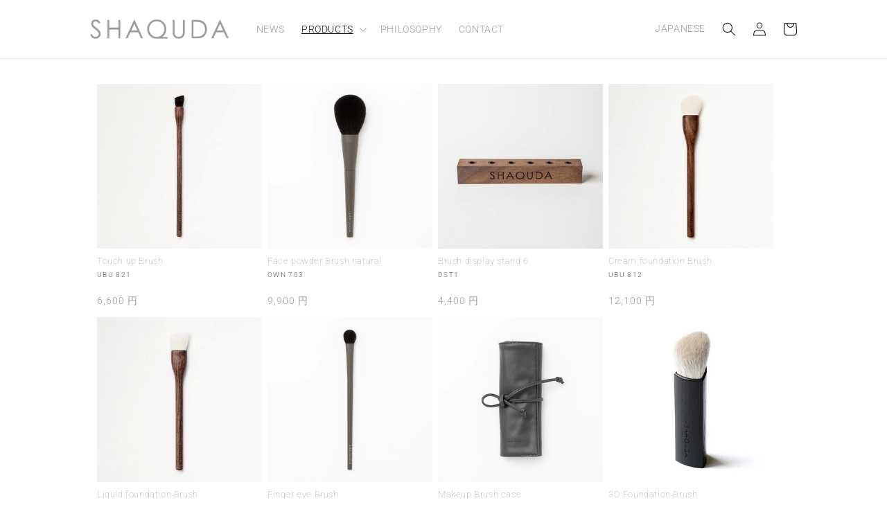

--- FILE ---
content_type: text/html; charset=utf-8
request_url: https://shaquda.jp/en/collections/makeup-brush?page=2
body_size: 27732
content:
<!doctype html>
<html class="no-js" lang="en">
  <head>
    <!-- Google Tag Manager -->
    <script>(function(w,d,s,l,i){w[l]=w[l]||[];w[l].push({'gtm.start':
    new Date().getTime(),event:'gtm.js'});var f=d.getElementsByTagName(s)[0],
    j=d.createElement(s),dl=l!='dataLayer'?'&l='+l:'';j.async=true;j.src=
    'https://www.googletagmanager.com/gtm.js?id='+i+dl;f.parentNode.insertBefore(j,f);
    })(window,document,'script','dataLayer','GTM-WPXST3R');</script>
    <!-- End Google Tag Manager -->
    
    <meta charset="utf-8">
    <meta http-equiv="X-UA-Compatible" content="IE=edge">
    <meta name="viewport" content="width=device-width,initial-scale=1">
    <meta name="theme-color" content="">
    <link rel="canonical" href="https://shaquda.jp/en/collections/makeup-brush?page=2">
    <link rel="preconnect" href="https://cdn.shopify.com" crossorigin><link rel="icon" type="image/png" href="//shaquda.jp/cdn/shop/files/favicon.png?crop=center&height=32&v=1666075995&width=32"><link rel="preconnect" href="https://fonts.shopifycdn.com" crossorigin><title>
      MAKEUP BRUSH
 &ndash; Page 2 &ndash; SHAQUDA</title>

    

    

<meta property="og:site_name" content="SHAQUDA">
<meta property="og:url" content="https://shaquda.jp/en/collections/makeup-brush?page=2">
<meta property="og:title" content="MAKEUP BRUSH">
<meta property="og:type" content="website">
<meta property="og:description" content="The fusion of Kumano traditional techniques and modern design sensibility usher in the new era brush brand &#39;SHAQUDA&#39;."><meta property="og:image" content="http://shaquda.jp/cdn/shop/files/og.png?v=1668404188">
  <meta property="og:image:secure_url" content="https://shaquda.jp/cdn/shop/files/og.png?v=1668404188">
  <meta property="og:image:width" content="1200">
  <meta property="og:image:height" content="630"><meta name="twitter:card" content="summary_large_image">
<meta name="twitter:title" content="MAKEUP BRUSH">
<meta name="twitter:description" content="The fusion of Kumano traditional techniques and modern design sensibility usher in the new era brush brand &#39;SHAQUDA&#39;.">


    <script src="//shaquda.jp/cdn/shop/t/1/assets/global.js?v=24850326154503943211659601626" defer="defer"></script>
    <script>window.performance && window.performance.mark && window.performance.mark('shopify.content_for_header.start');</script><meta name="google-site-verification" content="WpV_BF2rv8D29Y9nqoCvHx6HrJtNFplNs7XjoS5-Goc">
<meta id="shopify-digital-wallet" name="shopify-digital-wallet" content="/62180131022/digital_wallets/dialog">
<meta name="shopify-checkout-api-token" content="695e36c241b6ef7e32b560f66fc6318d">
<link rel="alternate" type="application/atom+xml" title="Feed" href="/en/collections/makeup-brush.atom" />
<link rel="prev" href="/en/collections/makeup-brush?page=1">
<link rel="next" href="/en/collections/makeup-brush?page=3">
<link rel="alternate" hreflang="x-default" href="https://shaquda.jp/collections/makeup-brush?page=2">
<link rel="alternate" hreflang="ja" href="https://shaquda.jp/collections/makeup-brush?page=2">
<link rel="alternate" hreflang="en" href="https://shaquda.jp/en/collections/makeup-brush?page=2">
<link rel="alternate" type="application/json+oembed" href="https://shaquda.jp/en/collections/makeup-brush.oembed?page=2">
<script async="async" src="/checkouts/internal/preloads.js?locale=en-JP"></script>
<link rel="preconnect" href="https://shop.app" crossorigin="anonymous">
<script async="async" src="https://shop.app/checkouts/internal/preloads.js?locale=en-JP&shop_id=62180131022" crossorigin="anonymous"></script>
<script id="apple-pay-shop-capabilities" type="application/json">{"shopId":62180131022,"countryCode":"JP","currencyCode":"JPY","merchantCapabilities":["supports3DS"],"merchantId":"gid:\/\/shopify\/Shop\/62180131022","merchantName":"SHAQUDA","requiredBillingContactFields":["postalAddress","email","phone"],"requiredShippingContactFields":["postalAddress","email","phone"],"shippingType":"shipping","supportedNetworks":["visa","masterCard","amex","jcb","discover"],"total":{"type":"pending","label":"SHAQUDA","amount":"1.00"},"shopifyPaymentsEnabled":true,"supportsSubscriptions":true}</script>
<script id="shopify-features" type="application/json">{"accessToken":"695e36c241b6ef7e32b560f66fc6318d","betas":["rich-media-storefront-analytics"],"domain":"shaquda.jp","predictiveSearch":false,"shopId":62180131022,"locale":"en"}</script>
<script>var Shopify = Shopify || {};
Shopify.shop = "shaquda.myshopify.com";
Shopify.locale = "en";
Shopify.currency = {"active":"JPY","rate":"1.0"};
Shopify.country = "JP";
Shopify.theme = {"name":"Dawn","id":129383661774,"schema_name":"Dawn","schema_version":"6.0.2","theme_store_id":887,"role":"main"};
Shopify.theme.handle = "null";
Shopify.theme.style = {"id":null,"handle":null};
Shopify.cdnHost = "shaquda.jp/cdn";
Shopify.routes = Shopify.routes || {};
Shopify.routes.root = "/en/";</script>
<script type="module">!function(o){(o.Shopify=o.Shopify||{}).modules=!0}(window);</script>
<script>!function(o){function n(){var o=[];function n(){o.push(Array.prototype.slice.apply(arguments))}return n.q=o,n}var t=o.Shopify=o.Shopify||{};t.loadFeatures=n(),t.autoloadFeatures=n()}(window);</script>
<script>
  window.ShopifyPay = window.ShopifyPay || {};
  window.ShopifyPay.apiHost = "shop.app\/pay";
  window.ShopifyPay.redirectState = null;
</script>
<script id="shop-js-analytics" type="application/json">{"pageType":"collection"}</script>
<script defer="defer" async type="module" src="//shaquda.jp/cdn/shopifycloud/shop-js/modules/v2/client.init-shop-cart-sync_BN7fPSNr.en.esm.js"></script>
<script defer="defer" async type="module" src="//shaquda.jp/cdn/shopifycloud/shop-js/modules/v2/chunk.common_Cbph3Kss.esm.js"></script>
<script defer="defer" async type="module" src="//shaquda.jp/cdn/shopifycloud/shop-js/modules/v2/chunk.modal_DKumMAJ1.esm.js"></script>
<script type="module">
  await import("//shaquda.jp/cdn/shopifycloud/shop-js/modules/v2/client.init-shop-cart-sync_BN7fPSNr.en.esm.js");
await import("//shaquda.jp/cdn/shopifycloud/shop-js/modules/v2/chunk.common_Cbph3Kss.esm.js");
await import("//shaquda.jp/cdn/shopifycloud/shop-js/modules/v2/chunk.modal_DKumMAJ1.esm.js");

  window.Shopify.SignInWithShop?.initShopCartSync?.({"fedCMEnabled":true,"windoidEnabled":true});

</script>
<script>
  window.Shopify = window.Shopify || {};
  if (!window.Shopify.featureAssets) window.Shopify.featureAssets = {};
  window.Shopify.featureAssets['shop-js'] = {"shop-cart-sync":["modules/v2/client.shop-cart-sync_CJVUk8Jm.en.esm.js","modules/v2/chunk.common_Cbph3Kss.esm.js","modules/v2/chunk.modal_DKumMAJ1.esm.js"],"init-fed-cm":["modules/v2/client.init-fed-cm_7Fvt41F4.en.esm.js","modules/v2/chunk.common_Cbph3Kss.esm.js","modules/v2/chunk.modal_DKumMAJ1.esm.js"],"init-shop-email-lookup-coordinator":["modules/v2/client.init-shop-email-lookup-coordinator_Cc088_bR.en.esm.js","modules/v2/chunk.common_Cbph3Kss.esm.js","modules/v2/chunk.modal_DKumMAJ1.esm.js"],"init-windoid":["modules/v2/client.init-windoid_hPopwJRj.en.esm.js","modules/v2/chunk.common_Cbph3Kss.esm.js","modules/v2/chunk.modal_DKumMAJ1.esm.js"],"shop-button":["modules/v2/client.shop-button_B0jaPSNF.en.esm.js","modules/v2/chunk.common_Cbph3Kss.esm.js","modules/v2/chunk.modal_DKumMAJ1.esm.js"],"shop-cash-offers":["modules/v2/client.shop-cash-offers_DPIskqss.en.esm.js","modules/v2/chunk.common_Cbph3Kss.esm.js","modules/v2/chunk.modal_DKumMAJ1.esm.js"],"shop-toast-manager":["modules/v2/client.shop-toast-manager_CK7RT69O.en.esm.js","modules/v2/chunk.common_Cbph3Kss.esm.js","modules/v2/chunk.modal_DKumMAJ1.esm.js"],"init-shop-cart-sync":["modules/v2/client.init-shop-cart-sync_BN7fPSNr.en.esm.js","modules/v2/chunk.common_Cbph3Kss.esm.js","modules/v2/chunk.modal_DKumMAJ1.esm.js"],"init-customer-accounts-sign-up":["modules/v2/client.init-customer-accounts-sign-up_CfPf4CXf.en.esm.js","modules/v2/client.shop-login-button_DeIztwXF.en.esm.js","modules/v2/chunk.common_Cbph3Kss.esm.js","modules/v2/chunk.modal_DKumMAJ1.esm.js"],"pay-button":["modules/v2/client.pay-button_CgIwFSYN.en.esm.js","modules/v2/chunk.common_Cbph3Kss.esm.js","modules/v2/chunk.modal_DKumMAJ1.esm.js"],"init-customer-accounts":["modules/v2/client.init-customer-accounts_DQ3x16JI.en.esm.js","modules/v2/client.shop-login-button_DeIztwXF.en.esm.js","modules/v2/chunk.common_Cbph3Kss.esm.js","modules/v2/chunk.modal_DKumMAJ1.esm.js"],"avatar":["modules/v2/client.avatar_BTnouDA3.en.esm.js"],"init-shop-for-new-customer-accounts":["modules/v2/client.init-shop-for-new-customer-accounts_CsZy_esa.en.esm.js","modules/v2/client.shop-login-button_DeIztwXF.en.esm.js","modules/v2/chunk.common_Cbph3Kss.esm.js","modules/v2/chunk.modal_DKumMAJ1.esm.js"],"shop-follow-button":["modules/v2/client.shop-follow-button_BRMJjgGd.en.esm.js","modules/v2/chunk.common_Cbph3Kss.esm.js","modules/v2/chunk.modal_DKumMAJ1.esm.js"],"checkout-modal":["modules/v2/client.checkout-modal_B9Drz_yf.en.esm.js","modules/v2/chunk.common_Cbph3Kss.esm.js","modules/v2/chunk.modal_DKumMAJ1.esm.js"],"shop-login-button":["modules/v2/client.shop-login-button_DeIztwXF.en.esm.js","modules/v2/chunk.common_Cbph3Kss.esm.js","modules/v2/chunk.modal_DKumMAJ1.esm.js"],"lead-capture":["modules/v2/client.lead-capture_DXYzFM3R.en.esm.js","modules/v2/chunk.common_Cbph3Kss.esm.js","modules/v2/chunk.modal_DKumMAJ1.esm.js"],"shop-login":["modules/v2/client.shop-login_CA5pJqmO.en.esm.js","modules/v2/chunk.common_Cbph3Kss.esm.js","modules/v2/chunk.modal_DKumMAJ1.esm.js"],"payment-terms":["modules/v2/client.payment-terms_BxzfvcZJ.en.esm.js","modules/v2/chunk.common_Cbph3Kss.esm.js","modules/v2/chunk.modal_DKumMAJ1.esm.js"]};
</script>
<script>(function() {
  var isLoaded = false;
  function asyncLoad() {
    if (isLoaded) return;
    isLoaded = true;
    var urls = ["\/\/swymv3free-01.azureedge.net\/code\/swym-shopify.js?shop=shaquda.myshopify.com"];
    for (var i = 0; i < urls.length; i++) {
      var s = document.createElement('script');
      s.type = 'text/javascript';
      s.async = true;
      s.src = urls[i];
      var x = document.getElementsByTagName('script')[0];
      x.parentNode.insertBefore(s, x);
    }
  };
  if(window.attachEvent) {
    window.attachEvent('onload', asyncLoad);
  } else {
    window.addEventListener('load', asyncLoad, false);
  }
})();</script>
<script id="__st">var __st={"a":62180131022,"offset":32400,"reqid":"3c1e7fb0-f55a-4762-b7a9-bcfb0d82ce6d-1770129001","pageurl":"shaquda.jp\/en\/collections\/makeup-brush?page=2","u":"e818f3fb2d9c","p":"collection","rtyp":"collection","rid":281253511374};</script>
<script>window.ShopifyPaypalV4VisibilityTracking = true;</script>
<script id="captcha-bootstrap">!function(){'use strict';const t='contact',e='account',n='new_comment',o=[[t,t],['blogs',n],['comments',n],[t,'customer']],c=[[e,'customer_login'],[e,'guest_login'],[e,'recover_customer_password'],[e,'create_customer']],r=t=>t.map((([t,e])=>`form[action*='/${t}']:not([data-nocaptcha='true']) input[name='form_type'][value='${e}']`)).join(','),a=t=>()=>t?[...document.querySelectorAll(t)].map((t=>t.form)):[];function s(){const t=[...o],e=r(t);return a(e)}const i='password',u='form_key',d=['recaptcha-v3-token','g-recaptcha-response','h-captcha-response',i],f=()=>{try{return window.sessionStorage}catch{return}},m='__shopify_v',_=t=>t.elements[u];function p(t,e,n=!1){try{const o=window.sessionStorage,c=JSON.parse(o.getItem(e)),{data:r}=function(t){const{data:e,action:n}=t;return t[m]||n?{data:e,action:n}:{data:t,action:n}}(c);for(const[e,n]of Object.entries(r))t.elements[e]&&(t.elements[e].value=n);n&&o.removeItem(e)}catch(o){console.error('form repopulation failed',{error:o})}}const l='form_type',E='cptcha';function T(t){t.dataset[E]=!0}const w=window,h=w.document,L='Shopify',v='ce_forms',y='captcha';let A=!1;((t,e)=>{const n=(g='f06e6c50-85a8-45c8-87d0-21a2b65856fe',I='https://cdn.shopify.com/shopifycloud/storefront-forms-hcaptcha/ce_storefront_forms_captcha_hcaptcha.v1.5.2.iife.js',D={infoText:'Protected by hCaptcha',privacyText:'Privacy',termsText:'Terms'},(t,e,n)=>{const o=w[L][v],c=o.bindForm;if(c)return c(t,g,e,D).then(n);var r;o.q.push([[t,g,e,D],n]),r=I,A||(h.body.append(Object.assign(h.createElement('script'),{id:'captcha-provider',async:!0,src:r})),A=!0)});var g,I,D;w[L]=w[L]||{},w[L][v]=w[L][v]||{},w[L][v].q=[],w[L][y]=w[L][y]||{},w[L][y].protect=function(t,e){n(t,void 0,e),T(t)},Object.freeze(w[L][y]),function(t,e,n,w,h,L){const[v,y,A,g]=function(t,e,n){const i=e?o:[],u=t?c:[],d=[...i,...u],f=r(d),m=r(i),_=r(d.filter((([t,e])=>n.includes(e))));return[a(f),a(m),a(_),s()]}(w,h,L),I=t=>{const e=t.target;return e instanceof HTMLFormElement?e:e&&e.form},D=t=>v().includes(t);t.addEventListener('submit',(t=>{const e=I(t);if(!e)return;const n=D(e)&&!e.dataset.hcaptchaBound&&!e.dataset.recaptchaBound,o=_(e),c=g().includes(e)&&(!o||!o.value);(n||c)&&t.preventDefault(),c&&!n&&(function(t){try{if(!f())return;!function(t){const e=f();if(!e)return;const n=_(t);if(!n)return;const o=n.value;o&&e.removeItem(o)}(t);const e=Array.from(Array(32),(()=>Math.random().toString(36)[2])).join('');!function(t,e){_(t)||t.append(Object.assign(document.createElement('input'),{type:'hidden',name:u})),t.elements[u].value=e}(t,e),function(t,e){const n=f();if(!n)return;const o=[...t.querySelectorAll(`input[type='${i}']`)].map((({name:t})=>t)),c=[...d,...o],r={};for(const[a,s]of new FormData(t).entries())c.includes(a)||(r[a]=s);n.setItem(e,JSON.stringify({[m]:1,action:t.action,data:r}))}(t,e)}catch(e){console.error('failed to persist form',e)}}(e),e.submit())}));const S=(t,e)=>{t&&!t.dataset[E]&&(n(t,e.some((e=>e===t))),T(t))};for(const o of['focusin','change'])t.addEventListener(o,(t=>{const e=I(t);D(e)&&S(e,y())}));const B=e.get('form_key'),M=e.get(l),P=B&&M;t.addEventListener('DOMContentLoaded',(()=>{const t=y();if(P)for(const e of t)e.elements[l].value===M&&p(e,B);[...new Set([...A(),...v().filter((t=>'true'===t.dataset.shopifyCaptcha))])].forEach((e=>S(e,t)))}))}(h,new URLSearchParams(w.location.search),n,t,e,['guest_login'])})(!0,!0)}();</script>
<script integrity="sha256-4kQ18oKyAcykRKYeNunJcIwy7WH5gtpwJnB7kiuLZ1E=" data-source-attribution="shopify.loadfeatures" defer="defer" src="//shaquda.jp/cdn/shopifycloud/storefront/assets/storefront/load_feature-a0a9edcb.js" crossorigin="anonymous"></script>
<script crossorigin="anonymous" defer="defer" src="//shaquda.jp/cdn/shopifycloud/storefront/assets/shopify_pay/storefront-65b4c6d7.js?v=20250812"></script>
<script data-source-attribution="shopify.dynamic_checkout.dynamic.init">var Shopify=Shopify||{};Shopify.PaymentButton=Shopify.PaymentButton||{isStorefrontPortableWallets:!0,init:function(){window.Shopify.PaymentButton.init=function(){};var t=document.createElement("script");t.src="https://shaquda.jp/cdn/shopifycloud/portable-wallets/latest/portable-wallets.en.js",t.type="module",document.head.appendChild(t)}};
</script>
<script data-source-attribution="shopify.dynamic_checkout.buyer_consent">
  function portableWalletsHideBuyerConsent(e){var t=document.getElementById("shopify-buyer-consent"),n=document.getElementById("shopify-subscription-policy-button");t&&n&&(t.classList.add("hidden"),t.setAttribute("aria-hidden","true"),n.removeEventListener("click",e))}function portableWalletsShowBuyerConsent(e){var t=document.getElementById("shopify-buyer-consent"),n=document.getElementById("shopify-subscription-policy-button");t&&n&&(t.classList.remove("hidden"),t.removeAttribute("aria-hidden"),n.addEventListener("click",e))}window.Shopify?.PaymentButton&&(window.Shopify.PaymentButton.hideBuyerConsent=portableWalletsHideBuyerConsent,window.Shopify.PaymentButton.showBuyerConsent=portableWalletsShowBuyerConsent);
</script>
<script data-source-attribution="shopify.dynamic_checkout.cart.bootstrap">document.addEventListener("DOMContentLoaded",(function(){function t(){return document.querySelector("shopify-accelerated-checkout-cart, shopify-accelerated-checkout")}if(t())Shopify.PaymentButton.init();else{new MutationObserver((function(e,n){t()&&(Shopify.PaymentButton.init(),n.disconnect())})).observe(document.body,{childList:!0,subtree:!0})}}));
</script>
<link id="shopify-accelerated-checkout-styles" rel="stylesheet" media="screen" href="https://shaquda.jp/cdn/shopifycloud/portable-wallets/latest/accelerated-checkout-backwards-compat.css" crossorigin="anonymous">
<style id="shopify-accelerated-checkout-cart">
        #shopify-buyer-consent {
  margin-top: 1em;
  display: inline-block;
  width: 100%;
}

#shopify-buyer-consent.hidden {
  display: none;
}

#shopify-subscription-policy-button {
  background: none;
  border: none;
  padding: 0;
  text-decoration: underline;
  font-size: inherit;
  cursor: pointer;
}

#shopify-subscription-policy-button::before {
  box-shadow: none;
}

      </style>
<script id="sections-script" data-sections="main-collection-banner,header,footer" defer="defer" src="//shaquda.jp/cdn/shop/t/1/compiled_assets/scripts.js?v=1974"></script>
<script>window.performance && window.performance.mark && window.performance.mark('shopify.content_for_header.end');</script>


    <style data-shopify>
      @font-face {
  font-family: Roboto;
  font-weight: 300;
  font-style: normal;
  font-display: swap;
  src: url("//shaquda.jp/cdn/fonts/roboto/roboto_n3.9ac06d5955eb603264929711f38e40623ddc14db.woff2") format("woff2"),
       url("//shaquda.jp/cdn/fonts/roboto/roboto_n3.797df4bf78042ba6106158fcf6a8d0e116fbfdae.woff") format("woff");
}

      @font-face {
  font-family: Roboto;
  font-weight: 700;
  font-style: normal;
  font-display: swap;
  src: url("//shaquda.jp/cdn/fonts/roboto/roboto_n7.f38007a10afbbde8976c4056bfe890710d51dec2.woff2") format("woff2"),
       url("//shaquda.jp/cdn/fonts/roboto/roboto_n7.94bfdd3e80c7be00e128703d245c207769d763f9.woff") format("woff");
}

      @font-face {
  font-family: Roboto;
  font-weight: 300;
  font-style: italic;
  font-display: swap;
  src: url("//shaquda.jp/cdn/fonts/roboto/roboto_i3.7ba64865c0576ce320cbaa5e1e04a91d9daa2d3a.woff2") format("woff2"),
       url("//shaquda.jp/cdn/fonts/roboto/roboto_i3.d974836b0cbb56a5fb4f6622c83b31968fe4c5d0.woff") format("woff");
}

      @font-face {
  font-family: Roboto;
  font-weight: 700;
  font-style: italic;
  font-display: swap;
  src: url("//shaquda.jp/cdn/fonts/roboto/roboto_i7.7ccaf9410746f2c53340607c42c43f90a9005937.woff2") format("woff2"),
       url("//shaquda.jp/cdn/fonts/roboto/roboto_i7.49ec21cdd7148292bffea74c62c0df6e93551516.woff") format("woff");
}

      @font-face {
  font-family: Roboto;
  font-weight: 100;
  font-style: normal;
  font-display: swap;
  src: url("//shaquda.jp/cdn/fonts/roboto/roboto_n1.90b4da06f3479773587365491ef23b0675c8d747.woff2") format("woff2"),
       url("//shaquda.jp/cdn/fonts/roboto/roboto_n1.d4e22cf363186df0511ea8d84cdef42b69c37e33.woff") format("woff");
}


      :root {
        --font-body-family: Roboto, sans-serif;
        --font-body-style: normal;
        --font-body-weight: 300;
        --font-body-weight-bold: 600;

        --font-heading-family: Roboto, sans-serif;
        --font-heading-style: normal;
        --font-heading-weight: 100;

        --font-body-scale: 1.0;
        --font-heading-scale: 1.0;

        --color-base-text: 18, 18, 18;
        --color-shadow: 18, 18, 18;
        --color-base-background-1: 255, 255, 255;
        --color-base-background-2: 243, 243, 243;
        --color-base-solid-button-labels: 255, 255, 255;
        --color-base-outline-button-labels: 153, 153, 153;
        --color-base-accent-1: 18, 18, 18;
        --color-base-accent-2: 51, 79, 180;
        --payment-terms-background-color: #ffffff;

        --gradient-base-background-1: #ffffff;
        --gradient-base-background-2: #f3f3f3;
        --gradient-base-accent-1: #121212;
        --gradient-base-accent-2: #334fb4;

        --media-padding: px;
        --media-border-opacity: 0.05;
        --media-border-width: 1px;
        --media-radius: 0px;
        --media-shadow-opacity: 0.0;
        --media-shadow-horizontal-offset: 0px;
        --media-shadow-vertical-offset: -8px;
        --media-shadow-blur-radius: 5px;
        --media-shadow-visible: 0;

        --page-width: 110rem;
        --page-width-margin: 0rem;

        --card-image-padding: 0.0rem;
        --card-corner-radius: 0.0rem;
        --card-text-alignment: left;
        --card-border-width: 0.0rem;
        --card-border-opacity: 0.1;
        --card-shadow-opacity: 0.0;
        --card-shadow-visible: 0;
        --card-shadow-horizontal-offset: 0.0rem;
        --card-shadow-vertical-offset: 0.4rem;
        --card-shadow-blur-radius: 0.5rem;

        --badge-corner-radius: 4.0rem;

        --popup-border-width: 1px;
        --popup-border-opacity: 0.1;
        --popup-corner-radius: 0px;
        --popup-shadow-opacity: 0.0;
        --popup-shadow-horizontal-offset: 0px;
        --popup-shadow-vertical-offset: 4px;
        --popup-shadow-blur-radius: 5px;

        --drawer-border-width: 1px;
        --drawer-border-opacity: 0.1;
        --drawer-shadow-opacity: 0.0;
        --drawer-shadow-horizontal-offset: 0px;
        --drawer-shadow-vertical-offset: 4px;
        --drawer-shadow-blur-radius: 5px;

        --spacing-sections-desktop: 0px;
        --spacing-sections-mobile: 0px;

        --grid-desktop-vertical-spacing: 8px;
        --grid-desktop-horizontal-spacing: 8px;
        --grid-mobile-vertical-spacing: 4px;
        --grid-mobile-horizontal-spacing: 4px;

        --text-boxes-border-opacity: 0.1;
        --text-boxes-border-width: 0px;
        --text-boxes-radius: 0px;
        --text-boxes-shadow-opacity: 0.0;
        --text-boxes-shadow-visible: 0;
        --text-boxes-shadow-horizontal-offset: 0px;
        --text-boxes-shadow-vertical-offset: 4px;
        --text-boxes-shadow-blur-radius: 5px;

        --buttons-radius: 0px;
        --buttons-radius-outset: 0px;
        --buttons-border-width: 1px;
        --buttons-border-opacity: 1.0;
        --buttons-shadow-opacity: 0.0;
        --buttons-shadow-visible: 0;
        --buttons-shadow-horizontal-offset: 0px;
        --buttons-shadow-vertical-offset: 4px;
        --buttons-shadow-blur-radius: 5px;
        --buttons-border-offset: 0px;

        --inputs-radius: 0px;
        --inputs-border-width: 1px;
        --inputs-border-opacity: 0.55;
        --inputs-shadow-opacity: 0.0;
        --inputs-shadow-horizontal-offset: 0px;
        --inputs-margin-offset: 0px;
        --inputs-shadow-vertical-offset: 4px;
        --inputs-shadow-blur-radius: 5px;
        --inputs-radius-outset: 0px;

        --variant-pills-radius: 40px;
        --variant-pills-border-width: 1px;
        --variant-pills-border-opacity: 0.55;
        --variant-pills-shadow-opacity: 0.0;
        --variant-pills-shadow-horizontal-offset: 0px;
        --variant-pills-shadow-vertical-offset: 4px;
        --variant-pills-shadow-blur-radius: 5px;
      }

      *,
      *::before,
      *::after {
        box-sizing: inherit;
      }

      html {
        box-sizing: border-box;
        font-size: calc(var(--font-body-scale) * 62.5%);
        height: 100%;
      }

      body {
        display: grid;
        grid-template-rows: auto auto 1fr auto;
        grid-template-columns: 100%;
        min-height: 100%;
        margin: 0;
        font-size: 1.5rem;
        letter-spacing: 0.06rem;
        line-height: calc(1 + 0.8 / var(--font-body-scale));
        font-family: var(--font-body-family);
        font-style: var(--font-body-style);
        font-weight: var(--font-body-weight);
      }

      @media screen and (min-width: 750px) {
        body {
          font-size: 1.6rem;
        }
      }
    </style>

    <link href="//shaquda.jp/cdn/shop/t/1/assets/base.css?v=60966815882979696871767752325" rel="stylesheet" type="text/css" media="all" />
    <link href="//shaquda.jp/cdn/shop/t/1/assets/style.css?v=105598893066021693271693536335" rel="stylesheet" type="text/css" media="all" />
    <link href="//shaquda.jp/cdn/shop/t/1/assets/override.css?v=93855850667659412121758775885" rel="stylesheet" type="text/css" media="all" />
<link rel="preload" as="font" href="//shaquda.jp/cdn/fonts/roboto/roboto_n3.9ac06d5955eb603264929711f38e40623ddc14db.woff2" type="font/woff2" crossorigin><link rel="preload" as="font" href="//shaquda.jp/cdn/fonts/roboto/roboto_n1.90b4da06f3479773587365491ef23b0675c8d747.woff2" type="font/woff2" crossorigin><link rel="stylesheet" href="//shaquda.jp/cdn/shop/t/1/assets/component-predictive-search.css?v=165644661289088488651659601621" media="print" onload="this.media='all'"><script>document.documentElement.className = document.documentElement.className.replace('no-js', 'js');
    if (Shopify.designMode) {
      document.documentElement.classList.add('shopify-design-mode');
    }
    </script>
  <script src="https://code.jquery.com/jquery-3.6.1.js" integrity="sha256-3zlB5s2uwoUzrXK3BT7AX3FyvojsraNFxCc2vC/7pNI=" crossorigin="anonymous"></script>
 
<script src="https://ajax.googleapis.com/ajax/libs/webfont/1.5.18/webfont.js"></script>
  <script src="https://cdn.shopify.com/extensions/6646ada4-f051-4e84-a3fc-5a62d4e4013b/forms-2302/assets/shopify-forms-loader.js" type="text/javascript" defer="defer"></script>
<link href="https://monorail-edge.shopifysvc.com" rel="dns-prefetch">
<script>(function(){if ("sendBeacon" in navigator && "performance" in window) {try {var session_token_from_headers = performance.getEntriesByType('navigation')[0].serverTiming.find(x => x.name == '_s').description;} catch {var session_token_from_headers = undefined;}var session_cookie_matches = document.cookie.match(/_shopify_s=([^;]*)/);var session_token_from_cookie = session_cookie_matches && session_cookie_matches.length === 2 ? session_cookie_matches[1] : "";var session_token = session_token_from_headers || session_token_from_cookie || "";function handle_abandonment_event(e) {var entries = performance.getEntries().filter(function(entry) {return /monorail-edge.shopifysvc.com/.test(entry.name);});if (!window.abandonment_tracked && entries.length === 0) {window.abandonment_tracked = true;var currentMs = Date.now();var navigation_start = performance.timing.navigationStart;var payload = {shop_id: 62180131022,url: window.location.href,navigation_start,duration: currentMs - navigation_start,session_token,page_type: "collection"};window.navigator.sendBeacon("https://monorail-edge.shopifysvc.com/v1/produce", JSON.stringify({schema_id: "online_store_buyer_site_abandonment/1.1",payload: payload,metadata: {event_created_at_ms: currentMs,event_sent_at_ms: currentMs}}));}}window.addEventListener('pagehide', handle_abandonment_event);}}());</script>
<script id="web-pixels-manager-setup">(function e(e,d,r,n,o){if(void 0===o&&(o={}),!Boolean(null===(a=null===(i=window.Shopify)||void 0===i?void 0:i.analytics)||void 0===a?void 0:a.replayQueue)){var i,a;window.Shopify=window.Shopify||{};var t=window.Shopify;t.analytics=t.analytics||{};var s=t.analytics;s.replayQueue=[],s.publish=function(e,d,r){return s.replayQueue.push([e,d,r]),!0};try{self.performance.mark("wpm:start")}catch(e){}var l=function(){var e={modern:/Edge?\/(1{2}[4-9]|1[2-9]\d|[2-9]\d{2}|\d{4,})\.\d+(\.\d+|)|Firefox\/(1{2}[4-9]|1[2-9]\d|[2-9]\d{2}|\d{4,})\.\d+(\.\d+|)|Chrom(ium|e)\/(9{2}|\d{3,})\.\d+(\.\d+|)|(Maci|X1{2}).+ Version\/(15\.\d+|(1[6-9]|[2-9]\d|\d{3,})\.\d+)([,.]\d+|)( \(\w+\)|)( Mobile\/\w+|) Safari\/|Chrome.+OPR\/(9{2}|\d{3,})\.\d+\.\d+|(CPU[ +]OS|iPhone[ +]OS|CPU[ +]iPhone|CPU IPhone OS|CPU iPad OS)[ +]+(15[._]\d+|(1[6-9]|[2-9]\d|\d{3,})[._]\d+)([._]\d+|)|Android:?[ /-](13[3-9]|1[4-9]\d|[2-9]\d{2}|\d{4,})(\.\d+|)(\.\d+|)|Android.+Firefox\/(13[5-9]|1[4-9]\d|[2-9]\d{2}|\d{4,})\.\d+(\.\d+|)|Android.+Chrom(ium|e)\/(13[3-9]|1[4-9]\d|[2-9]\d{2}|\d{4,})\.\d+(\.\d+|)|SamsungBrowser\/([2-9]\d|\d{3,})\.\d+/,legacy:/Edge?\/(1[6-9]|[2-9]\d|\d{3,})\.\d+(\.\d+|)|Firefox\/(5[4-9]|[6-9]\d|\d{3,})\.\d+(\.\d+|)|Chrom(ium|e)\/(5[1-9]|[6-9]\d|\d{3,})\.\d+(\.\d+|)([\d.]+$|.*Safari\/(?![\d.]+ Edge\/[\d.]+$))|(Maci|X1{2}).+ Version\/(10\.\d+|(1[1-9]|[2-9]\d|\d{3,})\.\d+)([,.]\d+|)( \(\w+\)|)( Mobile\/\w+|) Safari\/|Chrome.+OPR\/(3[89]|[4-9]\d|\d{3,})\.\d+\.\d+|(CPU[ +]OS|iPhone[ +]OS|CPU[ +]iPhone|CPU IPhone OS|CPU iPad OS)[ +]+(10[._]\d+|(1[1-9]|[2-9]\d|\d{3,})[._]\d+)([._]\d+|)|Android:?[ /-](13[3-9]|1[4-9]\d|[2-9]\d{2}|\d{4,})(\.\d+|)(\.\d+|)|Mobile Safari.+OPR\/([89]\d|\d{3,})\.\d+\.\d+|Android.+Firefox\/(13[5-9]|1[4-9]\d|[2-9]\d{2}|\d{4,})\.\d+(\.\d+|)|Android.+Chrom(ium|e)\/(13[3-9]|1[4-9]\d|[2-9]\d{2}|\d{4,})\.\d+(\.\d+|)|Android.+(UC? ?Browser|UCWEB|U3)[ /]?(15\.([5-9]|\d{2,})|(1[6-9]|[2-9]\d|\d{3,})\.\d+)\.\d+|SamsungBrowser\/(5\.\d+|([6-9]|\d{2,})\.\d+)|Android.+MQ{2}Browser\/(14(\.(9|\d{2,})|)|(1[5-9]|[2-9]\d|\d{3,})(\.\d+|))(\.\d+|)|K[Aa][Ii]OS\/(3\.\d+|([4-9]|\d{2,})\.\d+)(\.\d+|)/},d=e.modern,r=e.legacy,n=navigator.userAgent;return n.match(d)?"modern":n.match(r)?"legacy":"unknown"}(),u="modern"===l?"modern":"legacy",c=(null!=n?n:{modern:"",legacy:""})[u],f=function(e){return[e.baseUrl,"/wpm","/b",e.hashVersion,"modern"===e.buildTarget?"m":"l",".js"].join("")}({baseUrl:d,hashVersion:r,buildTarget:u}),m=function(e){var d=e.version,r=e.bundleTarget,n=e.surface,o=e.pageUrl,i=e.monorailEndpoint;return{emit:function(e){var a=e.status,t=e.errorMsg,s=(new Date).getTime(),l=JSON.stringify({metadata:{event_sent_at_ms:s},events:[{schema_id:"web_pixels_manager_load/3.1",payload:{version:d,bundle_target:r,page_url:o,status:a,surface:n,error_msg:t},metadata:{event_created_at_ms:s}}]});if(!i)return console&&console.warn&&console.warn("[Web Pixels Manager] No Monorail endpoint provided, skipping logging."),!1;try{return self.navigator.sendBeacon.bind(self.navigator)(i,l)}catch(e){}var u=new XMLHttpRequest;try{return u.open("POST",i,!0),u.setRequestHeader("Content-Type","text/plain"),u.send(l),!0}catch(e){return console&&console.warn&&console.warn("[Web Pixels Manager] Got an unhandled error while logging to Monorail."),!1}}}}({version:r,bundleTarget:l,surface:e.surface,pageUrl:self.location.href,monorailEndpoint:e.monorailEndpoint});try{o.browserTarget=l,function(e){var d=e.src,r=e.async,n=void 0===r||r,o=e.onload,i=e.onerror,a=e.sri,t=e.scriptDataAttributes,s=void 0===t?{}:t,l=document.createElement("script"),u=document.querySelector("head"),c=document.querySelector("body");if(l.async=n,l.src=d,a&&(l.integrity=a,l.crossOrigin="anonymous"),s)for(var f in s)if(Object.prototype.hasOwnProperty.call(s,f))try{l.dataset[f]=s[f]}catch(e){}if(o&&l.addEventListener("load",o),i&&l.addEventListener("error",i),u)u.appendChild(l);else{if(!c)throw new Error("Did not find a head or body element to append the script");c.appendChild(l)}}({src:f,async:!0,onload:function(){if(!function(){var e,d;return Boolean(null===(d=null===(e=window.Shopify)||void 0===e?void 0:e.analytics)||void 0===d?void 0:d.initialized)}()){var d=window.webPixelsManager.init(e)||void 0;if(d){var r=window.Shopify.analytics;r.replayQueue.forEach((function(e){var r=e[0],n=e[1],o=e[2];d.publishCustomEvent(r,n,o)})),r.replayQueue=[],r.publish=d.publishCustomEvent,r.visitor=d.visitor,r.initialized=!0}}},onerror:function(){return m.emit({status:"failed",errorMsg:"".concat(f," has failed to load")})},sri:function(e){var d=/^sha384-[A-Za-z0-9+/=]+$/;return"string"==typeof e&&d.test(e)}(c)?c:"",scriptDataAttributes:o}),m.emit({status:"loading"})}catch(e){m.emit({status:"failed",errorMsg:(null==e?void 0:e.message)||"Unknown error"})}}})({shopId: 62180131022,storefrontBaseUrl: "https://shaquda.jp",extensionsBaseUrl: "https://extensions.shopifycdn.com/cdn/shopifycloud/web-pixels-manager",monorailEndpoint: "https://monorail-edge.shopifysvc.com/unstable/produce_batch",surface: "storefront-renderer",enabledBetaFlags: ["2dca8a86"],webPixelsConfigList: [{"id":"250740942","configuration":"{\"config\":\"{\\\"google_tag_ids\\\":[\\\"G-3H4SV5H5K4\\\",\\\"GT-TQS9BVK\\\"],\\\"target_country\\\":\\\"JP\\\",\\\"gtag_events\\\":[{\\\"type\\\":\\\"begin_checkout\\\",\\\"action_label\\\":\\\"G-3H4SV5H5K4\\\"},{\\\"type\\\":\\\"search\\\",\\\"action_label\\\":\\\"G-3H4SV5H5K4\\\"},{\\\"type\\\":\\\"view_item\\\",\\\"action_label\\\":[\\\"G-3H4SV5H5K4\\\",\\\"MC-LJLWHQ7D13\\\"]},{\\\"type\\\":\\\"purchase\\\",\\\"action_label\\\":[\\\"G-3H4SV5H5K4\\\",\\\"MC-LJLWHQ7D13\\\"]},{\\\"type\\\":\\\"page_view\\\",\\\"action_label\\\":[\\\"G-3H4SV5H5K4\\\",\\\"MC-LJLWHQ7D13\\\"]},{\\\"type\\\":\\\"add_payment_info\\\",\\\"action_label\\\":\\\"G-3H4SV5H5K4\\\"},{\\\"type\\\":\\\"add_to_cart\\\",\\\"action_label\\\":\\\"G-3H4SV5H5K4\\\"}],\\\"enable_monitoring_mode\\\":false}\"}","eventPayloadVersion":"v1","runtimeContext":"OPEN","scriptVersion":"b2a88bafab3e21179ed38636efcd8a93","type":"APP","apiClientId":1780363,"privacyPurposes":[],"dataSharingAdjustments":{"protectedCustomerApprovalScopes":["read_customer_address","read_customer_email","read_customer_name","read_customer_personal_data","read_customer_phone"]}},{"id":"43122894","eventPayloadVersion":"1","runtimeContext":"LAX","scriptVersion":"2","type":"CUSTOM","privacyPurposes":["ANALYTICS","MARKETING","SALE_OF_DATA"],"name":"GTM（サンクスページ）"},{"id":"shopify-app-pixel","configuration":"{}","eventPayloadVersion":"v1","runtimeContext":"STRICT","scriptVersion":"0450","apiClientId":"shopify-pixel","type":"APP","privacyPurposes":["ANALYTICS","MARKETING"]},{"id":"shopify-custom-pixel","eventPayloadVersion":"v1","runtimeContext":"LAX","scriptVersion":"0450","apiClientId":"shopify-pixel","type":"CUSTOM","privacyPurposes":["ANALYTICS","MARKETING"]}],isMerchantRequest: false,initData: {"shop":{"name":"SHAQUDA","paymentSettings":{"currencyCode":"JPY"},"myshopifyDomain":"shaquda.myshopify.com","countryCode":"JP","storefrontUrl":"https:\/\/shaquda.jp\/en"},"customer":null,"cart":null,"checkout":null,"productVariants":[],"purchasingCompany":null},},"https://shaquda.jp/cdn","3918e4e0wbf3ac3cepc5707306mb02b36c6",{"modern":"","legacy":""},{"shopId":"62180131022","storefrontBaseUrl":"https:\/\/shaquda.jp","extensionBaseUrl":"https:\/\/extensions.shopifycdn.com\/cdn\/shopifycloud\/web-pixels-manager","surface":"storefront-renderer","enabledBetaFlags":"[\"2dca8a86\"]","isMerchantRequest":"false","hashVersion":"3918e4e0wbf3ac3cepc5707306mb02b36c6","publish":"custom","events":"[[\"page_viewed\",{}],[\"collection_viewed\",{\"collection\":{\"id\":\"281253511374\",\"title\":\"MAKEUP BRUSH\",\"productVariants\":[{\"price\":{\"amount\":6600.0,\"currencyCode\":\"JPY\"},\"product\":{\"title\":\"Touch up Brush\",\"vendor\":\"UBU 821\",\"id\":\"7101348610254\",\"untranslatedTitle\":\"Touch up Brush\",\"url\":\"\/en\/products\/ubu-821\",\"type\":\"\"},\"id\":\"41638506201294\",\"image\":{\"src\":\"\/\/shaquda.jp\/cdn\/shop\/products\/94943581.jpg?v=1664524980\"},\"sku\":\"821-0\",\"title\":\"No\",\"untranslatedTitle\":\"しない\"},{\"price\":{\"amount\":9900.0,\"currencyCode\":\"JPY\"},\"product\":{\"title\":\"Face powder Brush natural\",\"vendor\":\"OWN 703\",\"id\":\"7101371711694\",\"untranslatedTitle\":\"Face powder Brush natural\",\"url\":\"\/en\/products\/own-703\",\"type\":\"\"},\"id\":\"41638586220750\",\"image\":{\"src\":\"\/\/shaquda.jp\/cdn\/shop\/products\/157717952.jpg?v=1664525831\"},\"sku\":\"703-0\",\"title\":\"No\",\"untranslatedTitle\":\"しない\"},{\"price\":{\"amount\":4400.0,\"currencyCode\":\"JPY\"},\"product\":{\"title\":\"Brush display stand 6\",\"vendor\":\"DST1\",\"id\":\"7101355032782\",\"untranslatedTitle\":\"Brush display stand 6\",\"url\":\"\/en\/products\/dst1\",\"type\":\"\"},\"id\":\"41545661808846\",\"image\":{\"src\":\"\/\/shaquda.jp\/cdn\/shop\/products\/138931525.jpg?v=1664525163\"},\"sku\":\"DST1\",\"title\":\"Default Title\",\"untranslatedTitle\":\"Default Title\"},{\"price\":{\"amount\":12100.0,\"currencyCode\":\"JPY\"},\"product\":{\"title\":\"Cream foundation Brush\",\"vendor\":\"UBU 812\",\"id\":\"7101347430606\",\"untranslatedTitle\":\"Cream foundation Brush\",\"url\":\"\/en\/products\/ubu-812\",\"type\":\"\"},\"id\":\"41638505971918\",\"image\":{\"src\":\"\/\/shaquda.jp\/cdn\/shop\/products\/94943447.jpg?v=1664524962\"},\"sku\":\"812-0\",\"title\":\"No\",\"untranslatedTitle\":\"しない\"},{\"price\":{\"amount\":12100.0,\"currencyCode\":\"JPY\"},\"product\":{\"title\":\"Liquid foundation Brush\",\"vendor\":\"UBU 811\",\"id\":\"7101346414798\",\"untranslatedTitle\":\"Liquid foundation Brush\",\"url\":\"\/en\/products\/ubu-811\",\"type\":\"\"},\"id\":\"41638505840846\",\"image\":{\"src\":\"\/\/shaquda.jp\/cdn\/shop\/products\/94943400.jpg?v=1664524948\"},\"sku\":\"811-0\",\"title\":\"No\",\"untranslatedTitle\":\"しない\"},{\"price\":{\"amount\":4400.0,\"currencyCode\":\"JPY\"},\"product\":{\"title\":\"Finger eye Brush\",\"vendor\":\"OWN 753\",\"id\":\"7101377085646\",\"untranslatedTitle\":\"Finger eye Brush\",\"url\":\"\/en\/products\/own-753\",\"type\":\"\"},\"id\":\"41638588383438\",\"image\":{\"src\":\"\/\/shaquda.jp\/cdn\/shop\/products\/157717970.jpg?v=1664526023\"},\"sku\":\"753-0\",\"title\":\"No\",\"untranslatedTitle\":\"しない\"},{\"price\":{\"amount\":4950.0,\"currencyCode\":\"JPY\"},\"product\":{\"title\":\"Makeup Brush case\",\"vendor\":\"CA6\",\"id\":\"7101381902542\",\"untranslatedTitle\":\"Makeup Brush case\",\"url\":\"\/en\/products\/ca6\",\"type\":\"\"},\"id\":\"41545753755854\",\"image\":{\"src\":\"\/\/shaquda.jp\/cdn\/shop\/products\/157717984.jpg?v=1664526210\"},\"sku\":\"CA6\",\"title\":\"Default Title\",\"untranslatedTitle\":\"Default Title\"},{\"price\":{\"amount\":7150.0,\"currencyCode\":\"JPY\"},\"product\":{\"title\":\"3D Foundation Brush\",\"vendor\":\"MISUMI 302\",\"id\":\"7101360144590\",\"untranslatedTitle\":\"3D Foundation Brush\",\"url\":\"\/en\/products\/misumi-302\",\"type\":\"\"},\"id\":\"41638536872142\",\"image\":{\"src\":\"\/\/shaquda.jp\/cdn\/shop\/products\/145370037.jpg?v=1664525358\"},\"sku\":\"302-0\",\"title\":\"No\",\"untranslatedTitle\":\"しない\"},{\"price\":{\"amount\":3850.0,\"currencyCode\":\"JPY\"},\"product\":{\"title\":\"Concealer Brush\",\"vendor\":\"OWN 780\",\"id\":\"7101380821198\",\"untranslatedTitle\":\"Concealer Brush\",\"url\":\"\/en\/products\/own-780\",\"type\":\"\"},\"id\":\"41589721104590\",\"image\":{\"src\":\"\/\/shaquda.jp\/cdn\/shop\/products\/157717978.jpg?v=1664526171\"},\"sku\":\"780-0\",\"title\":\"No\",\"untranslatedTitle\":\"しない\"},{\"price\":{\"amount\":4400.0,\"currencyCode\":\"JPY\"},\"product\":{\"title\":\"Contour eye Brush\",\"vendor\":\"OWN 754\",\"id\":\"7101377315022\",\"untranslatedTitle\":\"Contour eye Brush\",\"url\":\"\/en\/products\/own-754\",\"type\":\"\"},\"id\":\"41638588448974\",\"image\":{\"src\":\"\/\/shaquda.jp\/cdn\/shop\/products\/157717971.jpg?v=1664526033\"},\"sku\":\"754-0\",\"title\":\"No\",\"untranslatedTitle\":\"しない\"},{\"price\":{\"amount\":4950.0,\"currencyCode\":\"JPY\"},\"product\":{\"title\":\"Blending Brush flat\",\"vendor\":\"OWN 750\",\"id\":\"7101376102606\",\"untranslatedTitle\":\"Blending Brush flat\",\"url\":\"\/en\/products\/own-750\",\"type\":\"\"},\"id\":\"41638587859150\",\"image\":{\"src\":\"\/\/shaquda.jp\/cdn\/shop\/products\/157717965.jpg?v=1664525993\"},\"sku\":\"750-0\",\"title\":\"No\",\"untranslatedTitle\":\"しない\"},{\"price\":{\"amount\":3850.0,\"currencyCode\":\"JPY\"},\"product\":{\"title\":\"Shadow liner Brush\",\"vendor\":\"OWN 770\",\"id\":\"7101380198606\",\"untranslatedTitle\":\"Shadow liner Brush\",\"url\":\"\/en\/products\/own-770\",\"type\":\"\"},\"id\":\"41638588874958\",\"image\":{\"src\":\"\/\/shaquda.jp\/cdn\/shop\/products\/157717976.jpg?v=1664526150\"},\"sku\":\"770-0\",\"title\":\"No\",\"untranslatedTitle\":\"しない\"},{\"price\":{\"amount\":3850.0,\"currencyCode\":\"JPY\"},\"product\":{\"title\":\"3D Smoky eye Brush\",\"vendor\":\"MISUMI 304\",\"id\":\"7101360865486\",\"untranslatedTitle\":\"3D Smoky eye Brush\",\"url\":\"\/en\/products\/misumi-304\",\"type\":\"\"},\"id\":\"41638537396430\",\"image\":{\"src\":\"\/\/shaquda.jp\/cdn\/shop\/products\/145371069.jpg?v=1664525380\"},\"sku\":\"304-0\",\"title\":\"No\",\"untranslatedTitle\":\"しない\"},{\"price\":{\"amount\":4400.0,\"currencyCode\":\"JPY\"},\"product\":{\"title\":\"Smoky eye Brush\",\"vendor\":\"OWN 755\",\"id\":\"7101379346638\",\"untranslatedTitle\":\"Smoky eye Brush\",\"url\":\"\/en\/products\/own-755\",\"type\":\"\"},\"id\":\"41638588580046\",\"image\":{\"src\":\"\/\/shaquda.jp\/cdn\/shop\/products\/157717972.jpg?v=1664526117\"},\"sku\":\"755-0\",\"title\":\"No\",\"untranslatedTitle\":\"しない\"},{\"price\":{\"amount\":4400.0,\"currencyCode\":\"JPY\"},\"product\":{\"title\":\"Eyebrow Brush soft\",\"vendor\":\"OWN 791\",\"id\":\"7101381640398\",\"untranslatedTitle\":\"Eyebrow Brush soft\",\"url\":\"\/en\/products\/own-791\",\"type\":\"\"},\"id\":\"41638589300942\",\"image\":{\"src\":\"\/\/shaquda.jp\/cdn\/shop\/products\/157717983.jpg?v=1664526199\"},\"sku\":\"791-0\",\"title\":\"No\",\"untranslatedTitle\":\"しない\"},{\"price\":{\"amount\":8800.0,\"currencyCode\":\"JPY\"},\"product\":{\"title\":\"Leather brush case L\",\"vendor\":\"CA2\",\"id\":\"7101275242702\",\"untranslatedTitle\":\"Leather brush case L\",\"url\":\"\/en\/products\/ca2\",\"type\":\"\"},\"id\":\"41545412542670\",\"image\":{\"src\":\"\/\/shaquda.jp\/cdn\/shop\/products\/94946092.jpg?v=1664521944\"},\"sku\":\"CA2\",\"title\":\"Default Title\",\"untranslatedTitle\":\"Default Title\"}]}}]]"});</script><script>
  window.ShopifyAnalytics = window.ShopifyAnalytics || {};
  window.ShopifyAnalytics.meta = window.ShopifyAnalytics.meta || {};
  window.ShopifyAnalytics.meta.currency = 'JPY';
  var meta = {"products":[{"id":7101348610254,"gid":"gid:\/\/shopify\/Product\/7101348610254","vendor":"UBU 821","type":"","handle":"ubu-821","variants":[{"id":41638506201294,"price":660000,"name":"Touch up Brush - No","public_title":"No","sku":"821-0"},{"id":41638506234062,"price":693000,"name":"Touch up Brush - Yes","public_title":"Yes","sku":"821-1"}],"remote":false},{"id":7101371711694,"gid":"gid:\/\/shopify\/Product\/7101371711694","vendor":"OWN 703","type":"","handle":"own-703","variants":[{"id":41638586220750,"price":990000,"name":"Face powder Brush natural - No","public_title":"No","sku":"703-0"},{"id":41638586253518,"price":1023000,"name":"Face powder Brush natural - Yes","public_title":"Yes","sku":"703-1"}],"remote":false},{"id":7101355032782,"gid":"gid:\/\/shopify\/Product\/7101355032782","vendor":"DST1","type":"","handle":"dst1","variants":[{"id":41545661808846,"price":440000,"name":"Brush display stand 6","public_title":null,"sku":"DST1"}],"remote":false},{"id":7101347430606,"gid":"gid:\/\/shopify\/Product\/7101347430606","vendor":"UBU 812","type":"","handle":"ubu-812","variants":[{"id":41638505971918,"price":1210000,"name":"Cream foundation Brush - No","public_title":"No","sku":"812-0"},{"id":41638506004686,"price":1243000,"name":"Cream foundation Brush - Yes","public_title":"Yes","sku":"812-1"}],"remote":false},{"id":7101346414798,"gid":"gid:\/\/shopify\/Product\/7101346414798","vendor":"UBU 811","type":"","handle":"ubu-811","variants":[{"id":41638505840846,"price":1210000,"name":"Liquid foundation Brush - No","public_title":"No","sku":"811-0"},{"id":41638505873614,"price":1243000,"name":"Liquid foundation Brush - Yes","public_title":"Yes","sku":"811-1"}],"remote":false},{"id":7101377085646,"gid":"gid:\/\/shopify\/Product\/7101377085646","vendor":"OWN 753","type":"","handle":"own-753","variants":[{"id":41638588383438,"price":440000,"name":"Finger eye Brush - No","public_title":"No","sku":"753-0"},{"id":41638588416206,"price":473000,"name":"Finger eye Brush - Yes","public_title":"Yes","sku":"753-1"}],"remote":false},{"id":7101381902542,"gid":"gid:\/\/shopify\/Product\/7101381902542","vendor":"CA6","type":"","handle":"ca6","variants":[{"id":41545753755854,"price":495000,"name":"Makeup Brush case","public_title":null,"sku":"CA6"}],"remote":false},{"id":7101360144590,"gid":"gid:\/\/shopify\/Product\/7101360144590","vendor":"MISUMI 302","type":"","handle":"misumi-302","variants":[{"id":41638536872142,"price":715000,"name":"3D Foundation Brush - No","public_title":"No","sku":"302-0"},{"id":41638536904910,"price":748000,"name":"3D Foundation Brush - Yes","public_title":"Yes","sku":"302-1"}],"remote":false},{"id":7101380821198,"gid":"gid:\/\/shopify\/Product\/7101380821198","vendor":"OWN 780","type":"","handle":"own-780","variants":[{"id":41589721104590,"price":385000,"name":"Concealer Brush - No","public_title":"No","sku":"780-0"},{"id":41589721137358,"price":418000,"name":"Concealer Brush - Yes","public_title":"Yes","sku":"780-1"}],"remote":false},{"id":7101377315022,"gid":"gid:\/\/shopify\/Product\/7101377315022","vendor":"OWN 754","type":"","handle":"own-754","variants":[{"id":41638588448974,"price":440000,"name":"Contour eye Brush - No","public_title":"No","sku":"754-0"},{"id":41638588481742,"price":473000,"name":"Contour eye Brush - Yes","public_title":"Yes","sku":"754-1"}],"remote":false},{"id":7101376102606,"gid":"gid:\/\/shopify\/Product\/7101376102606","vendor":"OWN 750","type":"","handle":"own-750","variants":[{"id":41638587859150,"price":495000,"name":"Blending Brush flat - No","public_title":"No","sku":"750-0"},{"id":41638587891918,"price":528000,"name":"Blending Brush flat - Yes","public_title":"Yes","sku":"750-1"}],"remote":false},{"id":7101380198606,"gid":"gid:\/\/shopify\/Product\/7101380198606","vendor":"OWN 770","type":"","handle":"own-770","variants":[{"id":41638588874958,"price":385000,"name":"Shadow liner Brush - No","public_title":"No","sku":"770-0"},{"id":41638588907726,"price":418000,"name":"Shadow liner Brush - Yes","public_title":"Yes","sku":"770-1"}],"remote":false},{"id":7101360865486,"gid":"gid:\/\/shopify\/Product\/7101360865486","vendor":"MISUMI 304","type":"","handle":"misumi-304","variants":[{"id":41638537396430,"price":385000,"name":"3D Smoky eye Brush - No","public_title":"No","sku":"304-0"},{"id":41638537429198,"price":418000,"name":"3D Smoky eye Brush - Yes","public_title":"Yes","sku":"304-1"}],"remote":false},{"id":7101379346638,"gid":"gid:\/\/shopify\/Product\/7101379346638","vendor":"OWN 755","type":"","handle":"own-755","variants":[{"id":41638588580046,"price":440000,"name":"Smoky eye Brush - No","public_title":"No","sku":"755-0"},{"id":41638588612814,"price":473000,"name":"Smoky eye Brush - Yes","public_title":"Yes","sku":"755-1"}],"remote":false},{"id":7101381640398,"gid":"gid:\/\/shopify\/Product\/7101381640398","vendor":"OWN 791","type":"","handle":"own-791","variants":[{"id":41638589300942,"price":440000,"name":"Eyebrow Brush soft - No","public_title":"No","sku":"791-0"},{"id":41638589333710,"price":473000,"name":"Eyebrow Brush soft - Yes","public_title":"Yes","sku":"791-1"}],"remote":false},{"id":7101275242702,"gid":"gid:\/\/shopify\/Product\/7101275242702","vendor":"CA2","type":"","handle":"ca2","variants":[{"id":41545412542670,"price":880000,"name":"Leather brush case L","public_title":null,"sku":"CA2"}],"remote":false}],"page":{"pageType":"collection","resourceType":"collection","resourceId":281253511374,"requestId":"3c1e7fb0-f55a-4762-b7a9-bcfb0d82ce6d-1770129001"}};
  for (var attr in meta) {
    window.ShopifyAnalytics.meta[attr] = meta[attr];
  }
</script>
<script class="analytics">
  (function () {
    var customDocumentWrite = function(content) {
      var jquery = null;

      if (window.jQuery) {
        jquery = window.jQuery;
      } else if (window.Checkout && window.Checkout.$) {
        jquery = window.Checkout.$;
      }

      if (jquery) {
        jquery('body').append(content);
      }
    };

    var hasLoggedConversion = function(token) {
      if (token) {
        return document.cookie.indexOf('loggedConversion=' + token) !== -1;
      }
      return false;
    }

    var setCookieIfConversion = function(token) {
      if (token) {
        var twoMonthsFromNow = new Date(Date.now());
        twoMonthsFromNow.setMonth(twoMonthsFromNow.getMonth() + 2);

        document.cookie = 'loggedConversion=' + token + '; expires=' + twoMonthsFromNow;
      }
    }

    var trekkie = window.ShopifyAnalytics.lib = window.trekkie = window.trekkie || [];
    if (trekkie.integrations) {
      return;
    }
    trekkie.methods = [
      'identify',
      'page',
      'ready',
      'track',
      'trackForm',
      'trackLink'
    ];
    trekkie.factory = function(method) {
      return function() {
        var args = Array.prototype.slice.call(arguments);
        args.unshift(method);
        trekkie.push(args);
        return trekkie;
      };
    };
    for (var i = 0; i < trekkie.methods.length; i++) {
      var key = trekkie.methods[i];
      trekkie[key] = trekkie.factory(key);
    }
    trekkie.load = function(config) {
      trekkie.config = config || {};
      trekkie.config.initialDocumentCookie = document.cookie;
      var first = document.getElementsByTagName('script')[0];
      var script = document.createElement('script');
      script.type = 'text/javascript';
      script.onerror = function(e) {
        var scriptFallback = document.createElement('script');
        scriptFallback.type = 'text/javascript';
        scriptFallback.onerror = function(error) {
                var Monorail = {
      produce: function produce(monorailDomain, schemaId, payload) {
        var currentMs = new Date().getTime();
        var event = {
          schema_id: schemaId,
          payload: payload,
          metadata: {
            event_created_at_ms: currentMs,
            event_sent_at_ms: currentMs
          }
        };
        return Monorail.sendRequest("https://" + monorailDomain + "/v1/produce", JSON.stringify(event));
      },
      sendRequest: function sendRequest(endpointUrl, payload) {
        // Try the sendBeacon API
        if (window && window.navigator && typeof window.navigator.sendBeacon === 'function' && typeof window.Blob === 'function' && !Monorail.isIos12()) {
          var blobData = new window.Blob([payload], {
            type: 'text/plain'
          });

          if (window.navigator.sendBeacon(endpointUrl, blobData)) {
            return true;
          } // sendBeacon was not successful

        } // XHR beacon

        var xhr = new XMLHttpRequest();

        try {
          xhr.open('POST', endpointUrl);
          xhr.setRequestHeader('Content-Type', 'text/plain');
          xhr.send(payload);
        } catch (e) {
          console.log(e);
        }

        return false;
      },
      isIos12: function isIos12() {
        return window.navigator.userAgent.lastIndexOf('iPhone; CPU iPhone OS 12_') !== -1 || window.navigator.userAgent.lastIndexOf('iPad; CPU OS 12_') !== -1;
      }
    };
    Monorail.produce('monorail-edge.shopifysvc.com',
      'trekkie_storefront_load_errors/1.1',
      {shop_id: 62180131022,
      theme_id: 129383661774,
      app_name: "storefront",
      context_url: window.location.href,
      source_url: "//shaquda.jp/cdn/s/trekkie.storefront.79098466c851f41c92951ae7d219bd75d823e9dd.min.js"});

        };
        scriptFallback.async = true;
        scriptFallback.src = '//shaquda.jp/cdn/s/trekkie.storefront.79098466c851f41c92951ae7d219bd75d823e9dd.min.js';
        first.parentNode.insertBefore(scriptFallback, first);
      };
      script.async = true;
      script.src = '//shaquda.jp/cdn/s/trekkie.storefront.79098466c851f41c92951ae7d219bd75d823e9dd.min.js';
      first.parentNode.insertBefore(script, first);
    };
    trekkie.load(
      {"Trekkie":{"appName":"storefront","development":false,"defaultAttributes":{"shopId":62180131022,"isMerchantRequest":null,"themeId":129383661774,"themeCityHash":"6570395918896587881","contentLanguage":"en","currency":"JPY","eventMetadataId":"ebe0f3f1-a567-40bc-86a2-cdccca2caf85"},"isServerSideCookieWritingEnabled":true,"monorailRegion":"shop_domain","enabledBetaFlags":["65f19447","b5387b81"]},"Session Attribution":{},"S2S":{"facebookCapiEnabled":false,"source":"trekkie-storefront-renderer","apiClientId":580111}}
    );

    var loaded = false;
    trekkie.ready(function() {
      if (loaded) return;
      loaded = true;

      window.ShopifyAnalytics.lib = window.trekkie;

      var originalDocumentWrite = document.write;
      document.write = customDocumentWrite;
      try { window.ShopifyAnalytics.merchantGoogleAnalytics.call(this); } catch(error) {};
      document.write = originalDocumentWrite;

      window.ShopifyAnalytics.lib.page(null,{"pageType":"collection","resourceType":"collection","resourceId":281253511374,"requestId":"3c1e7fb0-f55a-4762-b7a9-bcfb0d82ce6d-1770129001","shopifyEmitted":true});

      var match = window.location.pathname.match(/checkouts\/(.+)\/(thank_you|post_purchase)/)
      var token = match? match[1]: undefined;
      if (!hasLoggedConversion(token)) {
        setCookieIfConversion(token);
        window.ShopifyAnalytics.lib.track("Viewed Product Category",{"currency":"JPY","category":"Collection: makeup-brush","collectionName":"makeup-brush","collectionId":281253511374,"nonInteraction":true},undefined,undefined,{"shopifyEmitted":true});
      }
    });


        var eventsListenerScript = document.createElement('script');
        eventsListenerScript.async = true;
        eventsListenerScript.src = "//shaquda.jp/cdn/shopifycloud/storefront/assets/shop_events_listener-3da45d37.js";
        document.getElementsByTagName('head')[0].appendChild(eventsListenerScript);

})();</script>
<script
  defer
  src="https://shaquda.jp/cdn/shopifycloud/perf-kit/shopify-perf-kit-3.1.0.min.js"
  data-application="storefront-renderer"
  data-shop-id="62180131022"
  data-render-region="gcp-us-central1"
  data-page-type="collection"
  data-theme-instance-id="129383661774"
  data-theme-name="Dawn"
  data-theme-version="6.0.2"
  data-monorail-region="shop_domain"
  data-resource-timing-sampling-rate="10"
  data-shs="true"
  data-shs-beacon="true"
  data-shs-export-with-fetch="true"
  data-shs-logs-sample-rate="1"
  data-shs-beacon-endpoint="https://shaquda.jp/api/collect"
></script>
</head>

  <body class="gradient">
    <!-- Google Tag Manager (noscript) -->
    <noscript><iframe src="https://www.googletagmanager.com/ns.html?id=GTM-WPXST3R"
    height="0" width="0" style="display:none;visibility:hidden"></iframe></noscript>
    <!-- End Google Tag Manager (noscript) -->
    
    <a class="skip-to-content-link button visually-hidden" href="#MainContent">
      Skip to content
    </a><div id="shopify-section-announcement-bar" class="shopify-section">
</div>
    <div id="shopify-section-header" class="shopify-section section-header"><link rel="stylesheet" href="//shaquda.jp/cdn/shop/t/1/assets/component-list-menu.css?v=151968516119678728991659601631" media="print" onload="this.media='all'">
<link rel="stylesheet" href="//shaquda.jp/cdn/shop/t/1/assets/component-search.css?v=96455689198851321781659601614" media="print" onload="this.media='all'">
<link rel="stylesheet" href="//shaquda.jp/cdn/shop/t/1/assets/component-menu-drawer.css?v=182311192829367774911659601618" media="print" onload="this.media='all'">
<link rel="stylesheet" href="//shaquda.jp/cdn/shop/t/1/assets/component-cart-notification.css?v=119852831333870967341659601611" media="print" onload="this.media='all'">
<link rel="stylesheet" href="//shaquda.jp/cdn/shop/t/1/assets/component-cart-items.css?v=23917223812499722491659601645" media="print" onload="this.media='all'"><link rel="stylesheet" href="//shaquda.jp/cdn/shop/t/1/assets/component-price.css?v=76965855980018776511666797177" media="print" onload="this.media='all'">
  <link rel="stylesheet" href="//shaquda.jp/cdn/shop/t/1/assets/component-loading-overlay.css?v=167310470843593579841659601649" media="print" onload="this.media='all'"><noscript><link href="//shaquda.jp/cdn/shop/t/1/assets/component-list-menu.css?v=151968516119678728991659601631" rel="stylesheet" type="text/css" media="all" /></noscript>
<noscript><link href="//shaquda.jp/cdn/shop/t/1/assets/component-search.css?v=96455689198851321781659601614" rel="stylesheet" type="text/css" media="all" /></noscript>
<noscript><link href="//shaquda.jp/cdn/shop/t/1/assets/component-menu-drawer.css?v=182311192829367774911659601618" rel="stylesheet" type="text/css" media="all" /></noscript>
<noscript><link href="//shaquda.jp/cdn/shop/t/1/assets/component-cart-notification.css?v=119852831333870967341659601611" rel="stylesheet" type="text/css" media="all" /></noscript>
<noscript><link href="//shaquda.jp/cdn/shop/t/1/assets/component-cart-items.css?v=23917223812499722491659601645" rel="stylesheet" type="text/css" media="all" /></noscript>

<style>
  header-drawer {
    justify-self: start;
    margin-left: -1.2rem;
  }

  .header__heading-logo {
    max-width: 200px;
  }

  @media screen and (min-width: 990px) {
    header-drawer {
      display: none;
    }
  }

  .menu-drawer-container {
    display: flex;
  }

  .list-menu {
    list-style: none;
    padding: 0;
    margin: 0;
  }

  .list-menu--inline {
    display: inline-flex;
    flex-wrap: wrap;
  }

  summary.list-menu__item {
    padding-right: 2.7rem;
  }

  .list-menu__item {
    display: flex;
    align-items: center;
    line-height: calc(1 + 0.3 / var(--font-body-scale));
  }

  .list-menu__item--link {
    text-decoration: none;
    padding-bottom: 1rem;
    padding-top: 1rem;
    line-height: calc(1 + 0.8 / var(--font-body-scale));
  }

  @media screen and (min-width: 750px) {
    .list-menu__item--link {
      padding-bottom: 0.5rem;
      padding-top: 0.5rem;
    }
  }
</style><style data-shopify>.header {
    padding-top: 10px;
    padding-bottom: 10px;
  }

  .section-header {
    margin-bottom: 0px;
  }

  @media screen and (min-width: 750px) {
    .section-header {
      margin-bottom: 0px;
    }
  }

  @media screen and (min-width: 990px) {
    .header {
      padding-top: 20px;
      padding-bottom: 20px;
    }
  }</style><script src="//shaquda.jp/cdn/shop/t/1/assets/details-disclosure.js?v=153497636716254413831659601640" defer="defer"></script>
<script src="//shaquda.jp/cdn/shop/t/1/assets/details-modal.js?v=4511761896672669691659601639" defer="defer"></script>
<script src="//shaquda.jp/cdn/shop/t/1/assets/cart-notification.js?v=31179948596492670111659601616" defer="defer"></script><script>
    $(function() {
      $('.header__inline-menu > ul > li:first-child').find('a').attr('href', '/en/blogs/news');
    })
  </script><svg xmlns="http://www.w3.org/2000/svg" class="hidden">
  <symbol id="icon-search" viewbox="0 0 18 19" fill="none">
    <path fill-rule="evenodd" clip-rule="evenodd" d="M11.03 11.68A5.784 5.784 0 112.85 3.5a5.784 5.784 0 018.18 8.18zm.26 1.12a6.78 6.78 0 11.72-.7l5.4 5.4a.5.5 0 11-.71.7l-5.41-5.4z" fill="currentColor"/>
  </symbol>

  <symbol id="icon-close" class="icon icon-close" fill="none" viewBox="0 0 18 17">
    <path d="M.865 15.978a.5.5 0 00.707.707l7.433-7.431 7.579 7.282a.501.501 0 00.846-.37.5.5 0 00-.153-.351L9.712 8.546l7.417-7.416a.5.5 0 10-.707-.708L8.991 7.853 1.413.573a.5.5 0 10-.693.72l7.563 7.268-7.418 7.417z" fill="currentColor">
  </symbol>
</svg>
<sticky-header class="header-wrapper color-background-1 gradient header-wrapper--border-bottom">
  <header class="header header--middle-left page-width header--has-menu"><header-drawer data-breakpoint="tablet">
        <details id="Details-menu-drawer-container" class="menu-drawer-container">
          <summary class="header__icon header__icon--menu header__icon--summary link focus-inset" aria-label="Menu">
            <span>
              <svg xmlns="http://www.w3.org/2000/svg" aria-hidden="true" focusable="false" role="presentation" class="icon icon-hamburger" fill="none" viewBox="0 0 18 16">
  <path d="M1 .5a.5.5 0 100 1h15.71a.5.5 0 000-1H1zM.5 8a.5.5 0 01.5-.5h15.71a.5.5 0 010 1H1A.5.5 0 01.5 8zm0 7a.5.5 0 01.5-.5h15.71a.5.5 0 010 1H1a.5.5 0 01-.5-.5z" fill="currentColor">
</svg>

              <svg xmlns="http://www.w3.org/2000/svg" aria-hidden="true" focusable="false" role="presentation" class="icon icon-close" fill="none" viewBox="0 0 18 17">
  <path d="M.865 15.978a.5.5 0 00.707.707l7.433-7.431 7.579 7.282a.501.501 0 00.846-.37.5.5 0 00-.153-.351L9.712 8.546l7.417-7.416a.5.5 0 10-.707-.708L8.991 7.853 1.413.573a.5.5 0 10-.693.72l7.563 7.268-7.418 7.417z" fill="currentColor">
</svg>

            </span>
          </summary>
          <div id="menu-drawer" class="gradient menu-drawer motion-reduce" tabindex="-1">
            <div class="menu-drawer__inner-container">
              <div class="menu-drawer__navigation-container">
                <nav class="menu-drawer__navigation">
                  <ul class="menu-drawer__menu has-submenu list-menu" role="list"><li><a href="/en/blogs/%E3%83%8B%E3%83%A5%E3%83%BC%E3%82%B9" class="menu-drawer__menu-item list-menu__item link link--text focus-inset">
                            NEWS
                          </a></li><li><details id="Details-menu-drawer-menu-item-2">
                            <summary class="menu-drawer__menu-item list-menu__item link link--text focus-inset menu-drawer__menu-item--active">
                              PRODUCTS
                              <svg viewBox="0 0 14 10" fill="none" aria-hidden="true" focusable="false" role="presentation" class="icon icon-arrow" xmlns="http://www.w3.org/2000/svg">
  <path fill-rule="evenodd" clip-rule="evenodd" d="M8.537.808a.5.5 0 01.817-.162l4 4a.5.5 0 010 .708l-4 4a.5.5 0 11-.708-.708L11.793 5.5H1a.5.5 0 010-1h10.793L8.646 1.354a.5.5 0 01-.109-.546z" fill="currentColor">
</svg>

                              <svg aria-hidden="true" focusable="false" role="presentation" class="icon icon-caret" viewBox="0 0 10 6">
  <path fill-rule="evenodd" clip-rule="evenodd" d="M9.354.646a.5.5 0 00-.708 0L5 4.293 1.354.646a.5.5 0 00-.708.708l4 4a.5.5 0 00.708 0l4-4a.5.5 0 000-.708z" fill="currentColor">
</svg>

                            </summary>
                            <div id="link-PRODUCTS" class="menu-drawer__submenu has-submenu gradient motion-reduce" tabindex="-1">
                              <div class="menu-drawer__inner-submenu">
                                <button class="menu-drawer__close-button link link--text focus-inset" aria-expanded="true">
                                  <svg viewBox="0 0 14 10" fill="none" aria-hidden="true" focusable="false" role="presentation" class="icon icon-arrow" xmlns="http://www.w3.org/2000/svg">
  <path fill-rule="evenodd" clip-rule="evenodd" d="M8.537.808a.5.5 0 01.817-.162l4 4a.5.5 0 010 .708l-4 4a.5.5 0 11-.708-.708L11.793 5.5H1a.5.5 0 010-1h10.793L8.646 1.354a.5.5 0 01-.109-.546z" fill="currentColor">
</svg>

                                  PRODUCTS
                                </button>
                                <ul class="menu-drawer__menu list-menu" role="list" tabindex="-1"><li><a href="/en/collections/ubu" class="menu-drawer__menu-item link link--text list-menu__item focus-inset">
                                          UBU
                                        </a></li><li><a href="/en/collections/misumi" class="menu-drawer__menu-item link link--text list-menu__item focus-inset">
                                          MISUMI
                                        </a></li><li><a href="/en/collections/own" class="menu-drawer__menu-item link link--text list-menu__item focus-inset">
                                          OWN
                                        </a></li><li><a href="/en/collections/jiva" class="menu-drawer__menu-item link link--text list-menu__item focus-inset">
                                          JIVA
                                        </a></li><li><a href="/en/collections/suve" class="menu-drawer__menu-item link link--text list-menu__item focus-inset">
                                          SUVE
                                        </a></li><li><a href="/en/collections/all" class="menu-drawer__menu-item link link--text list-menu__item focus-inset">
                                          ALL PRODUCTS
                                        </a></li><li><a href="/en/collections/makeup-brush" class="menu-drawer__menu-item link link--text list-menu__item focus-inset menu-drawer__menu-item--active" aria-current="page">
                                          MAKEUP BRUSH
                                        </a></li><li><a href="/en/collections/skincare-brush" class="menu-drawer__menu-item link link--text list-menu__item focus-inset">
                                          SKINCARE BRUSH
                                        </a></li><li><a href="/en/pages/gift-collection" class="menu-drawer__menu-item link link--text list-menu__item focus-inset">
                                          GIFT COLLECTION
                                        </a></li><li><a href="/en/collections/%E3%82%A2%E3%82%AF%E3%82%BB%E3%82%B5%E3%83%AA%E3%83%BC" class="menu-drawer__menu-item link link--text list-menu__item focus-inset">
                                          ACCESSORIES
                                        </a></li></ul>
                              </div>
                            </div>
                          </details></li><li><a href="/en/pages/philosophy" class="menu-drawer__menu-item list-menu__item link link--text focus-inset">
                            PHILOSOPHY
                          </a></li><li><a href="/en/pages/shoplist" class="menu-drawer__menu-item list-menu__item link link--text focus-inset">
                            SHOPLIST
                          </a></li><li><a href="/en/blogs/column" class="menu-drawer__menu-item list-menu__item link link--text focus-inset">
                            COLUMN
                          </a></li><li><a href="/en/pages/contact" class="menu-drawer__menu-item list-menu__item link link--text focus-inset">
                            CONTACT
                          </a></li></ul>
                </nav><div class="lang ja"><a href="/" class="header__menu-item header__menu-item list-menu__item link link--text focus-inset"><span>JAPANESE</span></a></div><div class="menu-drawer__utility-links"><a href="/en/account/login" class="menu-drawer__account link focus-inset h5">
                      <svg xmlns="http://www.w3.org/2000/svg" aria-hidden="true" focusable="false" role="presentation" class="icon icon-account" fill="none" viewBox="0 0 18 19">
  <path fill-rule="evenodd" clip-rule="evenodd" d="M6 4.5a3 3 0 116 0 3 3 0 01-6 0zm3-4a4 4 0 100 8 4 4 0 000-8zm5.58 12.15c1.12.82 1.83 2.24 1.91 4.85H1.51c.08-2.6.79-4.03 1.9-4.85C4.66 11.75 6.5 11.5 9 11.5s4.35.26 5.58 1.15zM9 10.5c-2.5 0-4.65.24-6.17 1.35C1.27 12.98.5 14.93.5 18v.5h17V18c0-3.07-.77-5.02-2.33-6.15-1.52-1.1-3.67-1.35-6.17-1.35z" fill="currentColor">
</svg>

Log in</a><ul class="list list-social list-unstyled" role="list"><li class="list-social__item">
                        <a href="https://www.facebook.com/shaquda.jp" class="list-social__link link"><svg aria-hidden="true" focusable="false" role="presentation" class="icon icon-facebook" viewBox="0 0 18 18">
  <path fill="currentColor" d="M16.42.61c.27 0 .5.1.69.28.19.2.28.42.28.7v15.44c0 .27-.1.5-.28.69a.94.94 0 01-.7.28h-4.39v-6.7h2.25l.31-2.65h-2.56v-1.7c0-.4.1-.72.28-.93.18-.2.5-.32 1-.32h1.37V3.35c-.6-.06-1.27-.1-2.01-.1-1.01 0-1.83.3-2.45.9-.62.6-.93 1.44-.93 2.53v1.97H7.04v2.65h2.24V18H.98c-.28 0-.5-.1-.7-.28a.94.94 0 01-.28-.7V1.59c0-.27.1-.5.28-.69a.94.94 0 01.7-.28h15.44z">
</svg>
<span class="visually-hidden">Facebook</span>
                        </a>
                      </li><li class="list-social__item">
                        <a href="https://instagram.com/SHAQUDA_official" class="list-social__link link"><svg aria-hidden="true" focusable="false" role="presentation" class="icon icon-instagram" viewBox="0 0 18 18">
  <path fill="currentColor" d="M8.77 1.58c2.34 0 2.62.01 3.54.05.86.04 1.32.18 1.63.3.41.17.7.35 1.01.66.3.3.5.6.65 1 .12.32.27.78.3 1.64.05.92.06 1.2.06 3.54s-.01 2.62-.05 3.54a4.79 4.79 0 01-.3 1.63c-.17.41-.35.7-.66 1.01-.3.3-.6.5-1.01.66-.31.12-.77.26-1.63.3-.92.04-1.2.05-3.54.05s-2.62 0-3.55-.05a4.79 4.79 0 01-1.62-.3c-.42-.16-.7-.35-1.01-.66-.31-.3-.5-.6-.66-1a4.87 4.87 0 01-.3-1.64c-.04-.92-.05-1.2-.05-3.54s0-2.62.05-3.54c.04-.86.18-1.32.3-1.63.16-.41.35-.7.66-1.01.3-.3.6-.5 1-.65.32-.12.78-.27 1.63-.3.93-.05 1.2-.06 3.55-.06zm0-1.58C6.39 0 6.09.01 5.15.05c-.93.04-1.57.2-2.13.4-.57.23-1.06.54-1.55 1.02C1 1.96.7 2.45.46 3.02c-.22.56-.37 1.2-.4 2.13C0 6.1 0 6.4 0 8.77s.01 2.68.05 3.61c.04.94.2 1.57.4 2.13.23.58.54 1.07 1.02 1.56.49.48.98.78 1.55 1.01.56.22 1.2.37 2.13.4.94.05 1.24.06 3.62.06 2.39 0 2.68-.01 3.62-.05.93-.04 1.57-.2 2.13-.41a4.27 4.27 0 001.55-1.01c.49-.49.79-.98 1.01-1.56.22-.55.37-1.19.41-2.13.04-.93.05-1.23.05-3.61 0-2.39 0-2.68-.05-3.62a6.47 6.47 0 00-.4-2.13 4.27 4.27 0 00-1.02-1.55A4.35 4.35 0 0014.52.46a6.43 6.43 0 00-2.13-.41A69 69 0 008.77 0z"/>
  <path fill="currentColor" d="M8.8 4a4.5 4.5 0 100 9 4.5 4.5 0 000-9zm0 7.43a2.92 2.92 0 110-5.85 2.92 2.92 0 010 5.85zM13.43 5a1.05 1.05 0 100-2.1 1.05 1.05 0 000 2.1z">
</svg>
<span class="visually-hidden">Instagram</span>
                        </a>
                      </li></ul>
                </div>
              </div>
            </div>
          </div>
        </details>
      </header-drawer><a href="/en" class="header__heading-link link link--text focus-inset"><img src="//shaquda.jp/cdn/shop/files/logo_shaquda.png?v=1660662063" alt="SHAQUDA" srcset="//shaquda.jp/cdn/shop/files/logo_shaquda.png?v=1660662063&amp;width=50 50w, //shaquda.jp/cdn/shop/files/logo_shaquda.png?v=1660662063&amp;width=100 100w, //shaquda.jp/cdn/shop/files/logo_shaquda.png?v=1660662063&amp;width=150 150w, //shaquda.jp/cdn/shop/files/logo_shaquda.png?v=1660662063&amp;width=200 200w, //shaquda.jp/cdn/shop/files/logo_shaquda.png?v=1660662063&amp;width=250 250w, //shaquda.jp/cdn/shop/files/logo_shaquda.png?v=1660662063&amp;width=300 300w" width="200" height="27.77777777777778" class="header__heading-logo">
</a><nav class="header__inline-menu">
          <ul class="list-menu list-menu--inline" role="list"><li><a href="/en/blogs/%E3%83%8B%E3%83%A5%E3%83%BC%E3%82%B9" class="header__menu-item header__menu-item list-menu__item link link--text focus-inset">
                    <span>NEWS</span>
                  </a></li><li><header-menu>
                    <details id="Details-HeaderMenu-2">
                      <summary class="header__menu-item list-menu__item link focus-inset">
                        <span class="header__active-menu-item">PRODUCTS</span>
                        <svg aria-hidden="true" focusable="false" role="presentation" class="icon icon-caret" viewBox="0 0 10 6">
  <path fill-rule="evenodd" clip-rule="evenodd" d="M9.354.646a.5.5 0 00-.708 0L5 4.293 1.354.646a.5.5 0 00-.708.708l4 4a.5.5 0 00.708 0l4-4a.5.5 0 000-.708z" fill="currentColor">
</svg>

                      </summary>
                      <ul id="HeaderMenu-MenuList-2" class="header__submenu list-menu list-menu--disclosure gradient caption-large motion-reduce global-settings-popup" role="list" tabindex="-1"><li><a href="/en/collections/ubu" class="header__menu-item list-menu__item link link--text focus-inset caption-large">
                                UBU
                              </a></li><li><a href="/en/collections/misumi" class="header__menu-item list-menu__item link link--text focus-inset caption-large">
                                MISUMI
                              </a></li><li><a href="/en/collections/own" class="header__menu-item list-menu__item link link--text focus-inset caption-large">
                                OWN
                              </a></li><li><a href="/en/collections/jiva" class="header__menu-item list-menu__item link link--text focus-inset caption-large">
                                JIVA
                              </a></li><li><a href="/en/collections/suve" class="header__menu-item list-menu__item link link--text focus-inset caption-large">
                                SUVE
                              </a></li><li><a href="/en/collections/all" class="header__menu-item list-menu__item link link--text focus-inset caption-large">
                                ALL PRODUCTS
                              </a></li><li><a href="/en/collections/makeup-brush" class="header__menu-item list-menu__item link link--text focus-inset caption-large list-menu__item--active" aria-current="page">
                                MAKEUP BRUSH
                              </a></li><li><a href="/en/collections/skincare-brush" class="header__menu-item list-menu__item link link--text focus-inset caption-large">
                                SKINCARE BRUSH
                              </a></li><li><a href="/en/pages/gift-collection" class="header__menu-item list-menu__item link link--text focus-inset caption-large">
                                GIFT COLLECTION
                              </a></li><li><a href="/en/collections/%E3%82%A2%E3%82%AF%E3%82%BB%E3%82%B5%E3%83%AA%E3%83%BC" class="header__menu-item list-menu__item link link--text focus-inset caption-large">
                                ACCESSORIES
                              </a></li></ul>
                    </details>
                  </header-menu></li><li><a href="/en/pages/philosophy" class="header__menu-item header__menu-item list-menu__item link link--text focus-inset">
                    <span>PHILOSOPHY</span>
                  </a></li><li><a href="/en/pages/contact" class="header__menu-item header__menu-item list-menu__item link link--text focus-inset">
                    <span>CONTACT</span>
                  </a></li></ul>
        </nav><div class="header__icons"><div class="lang ja small-hide"><a href="/" class="header__menu-item header__menu-item list-menu__item link link--text focus-inset"><span>JAPANESE</span></a></div><details-modal class="header__search">
        <details>
          <summary class="header__icon header__icon--search header__icon--summary link focus-inset modal__toggle" aria-haspopup="dialog" aria-label="Search">
            <span>
              <svg class="modal__toggle-open icon icon-search" aria-hidden="true" focusable="false" role="presentation">
                <use href="#icon-search">
              </svg>
              <svg class="modal__toggle-close icon icon-close" aria-hidden="true" focusable="false" role="presentation">
                <use href="#icon-close">
              </svg>
            </span>
          </summary>
          <div class="search-modal modal__content gradient" role="dialog" aria-modal="true" aria-label="Search">
            <div class="modal-overlay"></div>
            <div class="search-modal__content search-modal__content-bottom" tabindex="-1"><predictive-search class="search-modal__form" data-loading-text="Loading..."><form action="/en/search" method="get" role="search" class="search search-modal__form">
                  <div class="field">
                    <input class="search__input field__input"
                      id="Search-In-Modal"
                      type="search"
                      name="q"
                      value=""
                      placeholder="Search"role="combobox"
                        aria-expanded="false"
                        aria-owns="predictive-search-results-list"
                        aria-controls="predictive-search-results-list"
                        aria-haspopup="listbox"
                        aria-autocomplete="list"
                        autocorrect="off"
                        autocomplete="off"
                        autocapitalize="off"
                        spellcheck="false">
                    <label class="field__label" for="Search-In-Modal">Search</label>
                    <input type="hidden" name="options[prefix]" value="last">
                    <button class="search__button field__button" aria-label="Search">
                      <svg class="icon icon-search" aria-hidden="true" focusable="false" role="presentation">
                        <use href="#icon-search">
                      </svg>
                    </button>
                  </div><div class="predictive-search predictive-search--header" tabindex="-1" data-predictive-search>
                      <div class="predictive-search__loading-state">
                        <svg aria-hidden="true" focusable="false" role="presentation" class="spinner" viewBox="0 0 66 66" xmlns="http://www.w3.org/2000/svg">
                          <circle class="path" fill="none" stroke-width="6" cx="33" cy="33" r="30"></circle>
                        </svg>
                      </div>
                    </div>

                    <span class="predictive-search-status visually-hidden" role="status" aria-hidden="true"></span></form></predictive-search><button type="button" class="search-modal__close-button modal__close-button link link--text focus-inset" aria-label="Close">
                <svg class="icon icon-close" aria-hidden="true" focusable="false" role="presentation">
                  <use href="#icon-close">
                </svg>
              </button>
            </div>
          </div>
        </details>
      </details-modal><a href="/en/account/login" class="header__icon header__icon--account link focus-inset small-hide">
          <svg xmlns="http://www.w3.org/2000/svg" aria-hidden="true" focusable="false" role="presentation" class="icon icon-account" fill="none" viewBox="0 0 18 19">
  <path fill-rule="evenodd" clip-rule="evenodd" d="M6 4.5a3 3 0 116 0 3 3 0 01-6 0zm3-4a4 4 0 100 8 4 4 0 000-8zm5.58 12.15c1.12.82 1.83 2.24 1.91 4.85H1.51c.08-2.6.79-4.03 1.9-4.85C4.66 11.75 6.5 11.5 9 11.5s4.35.26 5.58 1.15zM9 10.5c-2.5 0-4.65.24-6.17 1.35C1.27 12.98.5 14.93.5 18v.5h17V18c0-3.07-.77-5.02-2.33-6.15-1.52-1.1-3.67-1.35-6.17-1.35z" fill="currentColor">
</svg>

          <span class="visually-hidden">Log in</span>
        </a><a href="/en/cart" class="header__icon header__icon--cart link focus-inset" id="cart-icon-bubble"><svg class="icon icon-cart-empty" aria-hidden="true" focusable="false" role="presentation" xmlns="http://www.w3.org/2000/svg" viewBox="0 0 40 40" fill="none">
  <path d="m15.75 11.8h-3.16l-.77 11.6a5 5 0 0 0 4.99 5.34h7.38a5 5 0 0 0 4.99-5.33l-.78-11.61zm0 1h-2.22l-.71 10.67a4 4 0 0 0 3.99 4.27h7.38a4 4 0 0 0 4-4.27l-.72-10.67h-2.22v.63a4.75 4.75 0 1 1 -9.5 0zm8.5 0h-7.5v.63a3.75 3.75 0 1 0 7.5 0z" fill="currentColor" fill-rule="evenodd"/>
</svg>
<span class="visually-hidden">Cart</span></a>
    </div>
  </header>
</sticky-header>

<cart-notification>
  <div class="cart-notification-wrapper page-width">
    <div id="cart-notification" class="cart-notification focus-inset color-background-1 gradient" aria-modal="true" aria-label="Item added to your cart" role="dialog" tabindex="-1">
      <div class="cart-notification__header">
        <h2 class="cart-notification__heading caption-large text-body"><svg class="icon icon-checkmark color-foreground-text" aria-hidden="true" focusable="false" xmlns="http://www.w3.org/2000/svg" viewBox="0 0 12 9" fill="none">
  <path fill-rule="evenodd" clip-rule="evenodd" d="M11.35.643a.5.5 0 01.006.707l-6.77 6.886a.5.5 0 01-.719-.006L.638 4.845a.5.5 0 11.724-.69l2.872 3.011 6.41-6.517a.5.5 0 01.707-.006h-.001z" fill="currentColor"/>
</svg>
Item added to your cart</h2>
        <button type="button" class="cart-notification__close modal__close-button link link--text focus-inset" aria-label="Close">
          <svg class="icon icon-close" aria-hidden="true" focusable="false"><use href="#icon-close"></svg>
        </button>
      </div>
      <div id="cart-notification-product" class="cart-notification-product"></div>
      <div class="cart-notification__links">
        <a href="/en/cart" id="cart-notification-button" class="button button--secondary button--full-width"></a>
<!--         <form action="/en/cart" method="post" id="cart-notification-form">
          <button class="button button--primary button--full-width" name="checkout">Check out</button>
        </form> -->
        <button type="button" class="link button-label">Continue shopping</button>
      </div>
    </div>
  </div>
</cart-notification>
<style data-shopify>
  .cart-notification {
     display: none;
  }
</style>


<script type="application/ld+json">
  {
    "@context": "http://schema.org",
    "@type": "Organization",
    "name": "SHAQUDA",
    
      "logo": "https:\/\/shaquda.jp\/cdn\/shop\/files\/logo_shaquda.png?v=1660662063\u0026width=360",
    
    "sameAs": [
      "",
      "https:\/\/www.facebook.com\/shaquda.jp",
      "",
      "https:\/\/instagram.com\/SHAQUDA_official",
      "",
      "",
      "",
      "",
      ""
    ],
    "url": "https:\/\/shaquda.jp"
  }
</script>
<style> #shopify-section-header .header {padding-left: 4rem; padding-right: 4rem;} </style></div>
    <main id="MainContent" class="content-for-layout focus-none" role="main" tabindex="-1">
      <div id="shopify-section-template--15446516105422__banner" class="shopify-section section">
<link href="//unpkg.com/swiper/swiper-bundle.min.css" rel="stylesheet" type="text/css" media="all" />
<script src="//unpkg.com/swiper/swiper-bundle.min.js" type="text/javascript"></script>
<link href="//shaquda.jp/cdn/shop/t/1/assets/component-collection-hero.css?v=98340599244742749161667368636" rel="stylesheet" type="text/css" media="all" />
<style data-shopify>@media screen and (max-width: 749px) {
    .collection-hero--with-image .collection-hero__inner {
      padding-bottom: calc(0px + 2rem);
    }
  }
  .collection-hero__title {
    display: none;
  }
  body .collection-hero .articles>.articles_head {
    margin-left: 0;
  }
  .swiper-slide {
    text-align: center;
  }
  .swiper-slide img {
    margin: 0 auto;
    max-width: 910px;
    width: 100%;
  }</style><div class="swiper-container">
  <div class="swiper-wrapper">

</div>
</div>

<div class="collection-hero color-background-1 gradient">
  <div class="collection-hero__inner page-width">
    <div class="collection-hero__text-wrapper">
      <h1 class="collection-hero__title">
        <span class="visually-hidden">Collection: </span>MAKEUP BRUSH</h1><div class="collection-hero__description rte"></div></div></div>
</div>


</div><div id="shopify-section-template--15446516105422__product-grid" class="shopify-section section"><link href="//shaquda.jp/cdn/shop/t/1/assets/template-collection.css?v=145944865380958730931659601641" rel="stylesheet" type="text/css" media="all" />
<link href="//shaquda.jp/cdn/shop/t/1/assets/component-loading-overlay.css?v=167310470843593579841659601649" rel="stylesheet" type="text/css" media="all" />
<link href="//shaquda.jp/cdn/shop/t/1/assets/component-card.css?v=39063063269450739861674649410" rel="stylesheet" type="text/css" media="all" />
<link href="//shaquda.jp/cdn/shop/t/1/assets/component-price.css?v=76965855980018776511666797177" rel="stylesheet" type="text/css" media="all" />

<link rel="preload" href="//shaquda.jp/cdn/shop/t/1/assets/component-rte.css?v=161658162886850592321667368910" as="style" onload="this.onload=null;this.rel='stylesheet'"><noscript><link href="//shaquda.jp/cdn/shop/t/1/assets/component-rte.css?v=161658162886850592321667368910" rel="stylesheet" type="text/css" media="all" /></noscript><style data-shopify>.section-template--15446516105422__product-grid-padding {
    padding-top: 27px;
    padding-bottom: 27px;
  }

  @media screen and (min-width: 750px) {
    .section-template--15446516105422__product-grid-padding {
      padding-top: 36px;
      padding-bottom: 36px;
    }
  }</style><div class="section-template--15446516105422__product-grid-padding">
  
<div class="">
    <link href="//shaquda.jp/cdn/shop/t/1/assets/component-facets.css?v=50136063114857006751659601614" rel="stylesheet" type="text/css" media="all" />
    <script src="//shaquda.jp/cdn/shop/t/1/assets/facets.js?v=8858179154407579181659601638" defer="defer"></script><aside aria-labelledby="verticalTitle" class="facets-wrapper page-width" id="main-collection-filters" data-id="template--15446516105422__product-grid">
        

<link href="//shaquda.jp/cdn/shop/t/1/assets/component-show-more.css?v=56103980314977906391659601625" rel="stylesheet" type="text/css" media="all" />
<div class="facets-container"><facet-filters-form class="facets small-hide">
      <form id="FacetFiltersForm" class="facets__form">
          
          <div id="FacetsWrapperDesktop" class="facets__wrapper"><h2 class="facets__heading caption-large text-body" id="verticalTitle" tabindex="-1">Filter:</h2>
<script src="//shaquda.jp/cdn/shop/t/1/assets/show-more.js?v=90883108635033788741659601615" defer="defer"></script>
            

                <details id="Details-1-template--15446516105422__product-grid" class="disclosure-has-popup facets__disclosure js-filter" data-index="1">
                  <summary class="facets__summary caption-large focus-offset" aria-label="Availability (0 selected)">
                    <div>
                      <span>Availability</span>
                      <svg aria-hidden="true" focusable="false" role="presentation" class="icon icon-caret" viewBox="0 0 10 6">
  <path fill-rule="evenodd" clip-rule="evenodd" d="M9.354.646a.5.5 0 00-.708 0L5 4.293 1.354.646a.5.5 0 00-.708.708l4 4a.5.5 0 00.708 0l4-4a.5.5 0 000-.708z" fill="currentColor">
</svg>

                    </div>
                  </summary>
                  <div id="Facet-1-template--15446516105422__product-grid" class="parent-display facets__display"><div class="facets__header">
                        <span class="facets__selected no-js-hidden">0 selected</span>
                        <facet-remove>
                          <a href="/en/collections/makeup-brush" class="facets__reset link underlined-link">
                            Reset
                          </a>
                        </facet-remove>
                      </div><fieldset class="facets-wrap parent-wrap ">
                      <legend class="visually-hidden">Availability</legend>
                      <ul class=" facets__list list-unstyled no-js-hidden" role="list"><li class="list-menu__item facets__item">
                            <label for="Filter-Availability-1" class="facet-checkbox">
                              <input type="checkbox"
                                name="filter.v.availability"
                                value="1"
                                id="Filter-Availability-1"
                                
                                
                              >

                              <svg width="1.6rem" height="1.6rem" viewBox="0 0 16 16" aria-hidden="true" focusable="false">
                                <rect width="16" height="16" stroke="currentColor" fill="none" stroke-width="1"></rect>
                              </svg>

                              <svg class="icon icon-checkmark"
                                width="1.1rem"
                                height="0.7rem"
                                viewBox="0 0 11 7"
                                fill="none"
                                xmlns="http://www.w3.org/2000/svg">

                                <path d="M1.5 3.5L2.83333 4.75L4.16667 6L9.5 1"
                                  stroke="currentColor"
                                  stroke-width="1.75"
                                  stroke-linecap="round"
                                  stroke-linejoin="round" />
                              </svg>

                              <span aria-hidden="true">In stock (66)</span>
                              <span class="visually-hidden">In stock (66 products)</span>
                            </label>
                          </li><li class="list-menu__item facets__item">
                            <label for="Filter-Availability-2" class="facet-checkbox facet-checkbox--disabled">
                              <input type="checkbox"
                                name="filter.v.availability"
                                value="0"
                                id="Filter-Availability-2"
                                
                                disabled
                              >

                              <svg width="1.6rem" height="1.6rem" viewBox="0 0 16 16" aria-hidden="true" focusable="false">
                                <rect width="16" height="16" stroke="currentColor" fill="none" stroke-width="1"></rect>
                              </svg>

                              <svg class="icon icon-checkmark"
                                width="1.1rem"
                                height="0.7rem"
                                viewBox="0 0 11 7"
                                fill="none"
                                xmlns="http://www.w3.org/2000/svg">

                                <path d="M1.5 3.5L2.83333 4.75L4.16667 6L9.5 1"
                                  stroke="currentColor"
                                  stroke-width="1.75"
                                  stroke-linecap="round"
                                  stroke-linejoin="round" />
                              </svg>

                              <span aria-hidden="true">Out of stock (0)</span>
                              <span class="visually-hidden">Out of stock (0 products)</span>
                            </label>
                          </li></ul>
                      
                      <ul class=" facets__list list-unstyled no-js" role="list"><li class="list-menu__item facets__item">
                            <label for="Filter-Availability-1" class="facet-checkbox">
                              <input type="checkbox"
                                name="filter.v.availability"
                                value="1"
                                id="Filter-Availability-1"
                                
                                
                              >

                              <svg width="1.6rem" height="1.6rem" viewBox="0 0 16 16" aria-hidden="true" focusable="false">
                                <rect width="16" height="16" stroke="currentColor" fill="none" stroke-width="1"></rect>
                              </svg>

                              <svg class="icon icon-checkmark"
                                width="1.1rem"
                                height="0.7rem"
                                viewBox="0 0 11 7"
                                fill="none"
                                xmlns="http://www.w3.org/2000/svg">

                                <path d="M1.5 3.5L2.83333 4.75L4.16667 6L9.5 1"
                                  stroke="currentColor"
                                  stroke-width="1.75"
                                  stroke-linecap="round"
                                  stroke-linejoin="round" />
                              </svg>

                              <span aria-hidden="true">In stock (66)</span>
                              <span class="visually-hidden">In stock (66 products)</span>
                            </label>
                          </li><li class="list-menu__item facets__item">
                            <label for="Filter-Availability-2" class="facet-checkbox facet-checkbox--disabled">
                              <input type="checkbox"
                                name="filter.v.availability"
                                value="0"
                                id="Filter-Availability-2"
                                
                                disabled
                              >

                              <svg width="1.6rem" height="1.6rem" viewBox="0 0 16 16" aria-hidden="true" focusable="false">
                                <rect width="16" height="16" stroke="currentColor" fill="none" stroke-width="1"></rect>
                              </svg>

                              <svg class="icon icon-checkmark"
                                width="1.1rem"
                                height="0.7rem"
                                viewBox="0 0 11 7"
                                fill="none"
                                xmlns="http://www.w3.org/2000/svg">

                                <path d="M1.5 3.5L2.83333 4.75L4.16667 6L9.5 1"
                                  stroke="currentColor"
                                  stroke-width="1.75"
                                  stroke-linecap="round"
                                  stroke-linejoin="round" />
                              </svg>

                              <span aria-hidden="true">Out of stock (0)</span>
                              <span class="visually-hidden">Out of stock (0 products)</span>
                            </label>
                          </li></ul>
                    </fieldset>
                  </div>
                </details>
              

                
                <details id="Details-2-template--15446516105422__product-grid" class="disclosure-has-popup facets__disclosure js-filter" data-index="2">
                  <summary class="facets__summary caption-large focus-offset">
                    <div>
                      <span>Price</span>
                      <svg aria-hidden="true" focusable="false" role="presentation" class="icon icon-caret" viewBox="0 0 10 6">
  <path fill-rule="evenodd" clip-rule="evenodd" d="M9.354.646a.5.5 0 00-.708 0L5 4.293 1.354.646a.5.5 0 00-.708.708l4 4a.5.5 0 00.708 0l4-4a.5.5 0 000-.708z" fill="currentColor">
</svg>

                    </div>
                  </summary>
                  <div id="Facet-2-template--15446516105422__product-grid" class="facets__display">
                    <div class="facets__header"><span class="facets__selected">The highest price is 38,500 円</span><facet-remove>
                          <a href="/en/collections/makeup-brush" class="facets__reset link underlined-link">
                            Reset
                          </a>
                        </facet-remove></div>
                    <price-range class="facets__price">
                      <span class="field-currency">¥</span>
                      <div class="field">
                        <input class="field__input"
                          name="filter.v.price.gte"
                          id="Filter-Price-GTE"type="number"
                          placeholder="0"
                          min="0"max="38500"
                        >
                        <label class="field__label" for="Filter-Price-GTE">From</label>
                      </div><span class="field-currency">¥</span><div class="field">
                        <input class="field__input"
                          name="filter.v.price.lte"
                          id="Filter-Price-LTE"type="number"
                          min="0"placeholder="38500"
                            max="38500"
                          
                        >
                        <label class="field__label" for="Filter-Price-LTE">To</label>
                      </div>
                    </price-range>
                  </div>
                </details>
              
<noscript>
              <button type="submit" class="facets__button-no-js button button--secondary">Filter</button>
            </noscript>
          </div>
          
<div class="active-facets active-facets-desktop">


<facet-remove class="active-facets__button-wrapper">
                <a href="/en/collections/makeup-brush" class="active-facets__button-remove underlined-link">
                  <span>Remove all</span>
                </a>
              </facet-remove>
            </div>

        

<div class="facet-filters sorting caption">
              <div class="facet-filters__field">
                <h2 class="facet-filters__label caption-large text-body">
                  <label for="SortBy">Sort by:</label>
                </h2>
                <div class="select"><select name="sort_by" class="facet-filters__sort select__select caption-large" id="SortBy" aria-describedby="a11y-refresh-page-message"><option value="manual">Featured</option><option value="best-selling" selected="selected">Best selling</option><option value="title-ascending">Alphabetically, A-Z</option><option value="title-descending">Alphabetically, Z-A</option><option value="price-ascending">Price, low to high</option><option value="price-descending">Price, high to low</option><option value="created-ascending">Date, old to new</option><option value="created-descending">Date, new to old</option></select>
                  <svg aria-hidden="true" focusable="false" role="presentation" class="icon icon-caret" viewBox="0 0 10 6">
  <path fill-rule="evenodd" clip-rule="evenodd" d="M9.354.646a.5.5 0 00-.708 0L5 4.293 1.354.646a.5.5 0 00-.708.708l4 4a.5.5 0 00.708 0l4-4a.5.5 0 000-.708z" fill="currentColor">
</svg>

                </div>
              </div>

              <noscript>
                <button type="submit" class="facets__button-no-js button button--secondary">Sort</button>
              </noscript>
            </div><div class="product-count light" role="status">
            <h2 class="product-count__text text-body">
              <span id="ProductCountDesktop">66 products
</span>
            </h2>
            <div class="loading-overlay__spinner">
              <svg aria-hidden="true" focusable="false" role="presentation" class="spinner" viewBox="0 0 66 66" xmlns="http://www.w3.org/2000/svg">
                <circle class="path" fill="none" stroke-width="6" cx="33" cy="33" r="30"></circle>
              </svg>
            </div>
          </div></form>
    </facet-filters-form>
    

  <menu-drawer class="mobile-facets__wrapper medium-hide large-up-hide" data-breakpoint="mobile">
    <details class="mobile-facets__disclosure disclosure-has-popup">
      <summary class="mobile-facets__open-wrapper focus-offset">
        <span class="mobile-facets__open">
          <svg class="icon icon-filter" aria-hidden="true" focusable="false" role="presentation" xmlns="http://www.w3.org/2000/svg" viewBox="0 0 20 20" fill="none">
  <path fill-rule="evenodd" d="M4.833 6.5a1.667 1.667 0 1 1 3.334 0 1.667 1.667 0 0 1-3.334 0ZM4.05 7H2.5a.5.5 0 0 1 0-1h1.55a2.5 2.5 0 0 1 4.9 0h8.55a.5.5 0 0 1 0 1H8.95a2.5 2.5 0 0 1-4.9 0Zm11.117 6.5a1.667 1.667 0 1 0-3.334 0 1.667 1.667 0 0 0 3.334 0ZM13.5 11a2.5 2.5 0 0 1 2.45 2h1.55a.5.5 0 0 1 0 1h-1.55a2.5 2.5 0 0 1-4.9 0H2.5a.5.5 0 0 1 0-1h8.55a2.5 2.5 0 0 1 2.45-2Z" fill="currentColor"/>
</svg>

          <span class="mobile-facets__open-label button-label medium-hide large-up-hide">Filter and sort
</span>
          <span class="mobile-facets__open-label button-label small-hide">Filter
</span>
        </span>
        <span tabindex="0" class="mobile-facets__close mobile-facets__close--no-js"><svg xmlns="http://www.w3.org/2000/svg" aria-hidden="true" focusable="false" role="presentation" class="icon icon-close" fill="none" viewBox="0 0 18 17">
  <path d="M.865 15.978a.5.5 0 00.707.707l7.433-7.431 7.579 7.282a.501.501 0 00.846-.37.5.5 0 00-.153-.351L9.712 8.546l7.417-7.416a.5.5 0 10-.707-.708L8.991 7.853 1.413.573a.5.5 0 10-.693.72l7.563 7.268-7.418 7.417z" fill="currentColor">
</svg>
</span>
      </summary>
      <facet-filters-form>
        <form id="FacetFiltersFormMobile" class="mobile-facets">
          <div class="mobile-facets__inner gradient">
            <div class="mobile-facets__header">
              <div class="mobile-facets__header-inner">
                <h2 class="mobile-facets__heading medium-hide large-up-hide">Filter and sort
</h2>
                <h2 class="mobile-facets__heading small-hide">Filter
</h2>
                <p class="mobile-facets__count">66 products
</p>
              </div>
            </div>
            <div class="mobile-facets__main has-submenu gradient">
                    <details id="Details-Mobile-1-template--15446516105422__product-grid" class="mobile-facets__details js-filter" data-index="mobile-1">
                      <summary class="mobile-facets__summary focus-inset">
                        <div>
                          <span>Availability</span>
                          <span class="mobile-facets__arrow no-js-hidden"><svg viewBox="0 0 14 10" fill="none" aria-hidden="true" focusable="false" role="presentation" class="icon icon-arrow" xmlns="http://www.w3.org/2000/svg">
  <path fill-rule="evenodd" clip-rule="evenodd" d="M8.537.808a.5.5 0 01.817-.162l4 4a.5.5 0 010 .708l-4 4a.5.5 0 11-.708-.708L11.793 5.5H1a.5.5 0 010-1h10.793L8.646 1.354a.5.5 0 01-.109-.546z" fill="currentColor">
</svg>
</span>
                          <noscript><svg aria-hidden="true" focusable="false" role="presentation" class="icon icon-caret" viewBox="0 0 10 6">
  <path fill-rule="evenodd" clip-rule="evenodd" d="M9.354.646a.5.5 0 00-.708 0L5 4.293 1.354.646a.5.5 0 00-.708.708l4 4a.5.5 0 00.708 0l4-4a.5.5 0 000-.708z" fill="currentColor">
</svg>
</noscript>
                        </div>
                      </summary>
                      <div id="FacetMobile-1-template--15446516105422__product-grid" class="mobile-facets__submenu gradient">
                        <button class="mobile-facets__close-button link link--text focus-inset" aria-expanded="true" type="button">
                          <svg viewBox="0 0 14 10" fill="none" aria-hidden="true" focusable="false" role="presentation" class="icon icon-arrow" xmlns="http://www.w3.org/2000/svg">
  <path fill-rule="evenodd" clip-rule="evenodd" d="M8.537.808a.5.5 0 01.817-.162l4 4a.5.5 0 010 .708l-4 4a.5.5 0 11-.708-.708L11.793 5.5H1a.5.5 0 010-1h10.793L8.646 1.354a.5.5 0 01-.109-.546z" fill="currentColor">
</svg>

                          Availability
                        </button>
                        <ul class="mobile-facets__list list-unstyled" role="list"><li class="mobile-facets__item list-menu__item">
                              <label for="Filter-Availability-mobile-1" class="mobile-facets__label">
                                <input class="mobile-facets__checkbox" type="checkbox" name="filter.v.availability" value="1" id="Filter-Availability-mobile-1"
                                  
                                  
                                >

                                <span class="mobile-facets__highlight"></span>

                                <svg width="1.6rem" height="1.6rem" viewBox="0 0 16 16" aria-hidden="true" focusable="false">
                                  <rect width="16" height="16" stroke="currentColor" fill="none" stroke-width="1"></rect>
                                </svg>

                                <svg class="icon icon-checkmark" width="1.1rem" height="0.7rem" viewBox="0 0 11 7" fill="none" xmlns="http://www.w3.org/2000/svg">
                                  <path d="M1.5 3.5L2.83333 4.75L4.16667 6L9.5 1" stroke="currentColor" stroke-width="1.75" stroke-linecap="round" stroke-linejoin="round" />
                                </svg>

                                
                                <span aria-hidden="true">In stock (66)</span>
                                <span class="visually-hidden">In stock (66 products)</span>
                              </label>
                            </li><li class="mobile-facets__item list-menu__item">
                              <label for="Filter-Availability-mobile-2" class="mobile-facets__label mobile-facets__label--disabled">
                                <input class="mobile-facets__checkbox" type="checkbox" name="filter.v.availability" value="0" id="Filter-Availability-mobile-2"
                                  
                                  disabled
                                >

                                <span class="mobile-facets__highlight"></span>

                                <svg width="1.6rem" height="1.6rem" viewBox="0 0 16 16" aria-hidden="true" focusable="false">
                                  <rect width="16" height="16" stroke="currentColor" fill="none" stroke-width="1"></rect>
                                </svg>

                                <svg class="icon icon-checkmark" width="1.1rem" height="0.7rem" viewBox="0 0 11 7" fill="none" xmlns="http://www.w3.org/2000/svg">
                                  <path d="M1.5 3.5L2.83333 4.75L4.16667 6L9.5 1" stroke="currentColor" stroke-width="1.75" stroke-linecap="round" stroke-linejoin="round" />
                                </svg>

                                
                                <span aria-hidden="true">Out of stock (0)</span>
                                <span class="visually-hidden">Out of stock (0 products)</span>
                              </label>
                            </li></ul>

                        <div class="no-js-hidden mobile-facets__footer gradient">
                          <facet-remove class="mobile-facets__clear-wrapper">
                            <a href="/en/collections/makeup-brush" class="mobile-facets__clear underlined-link">Clear</a>
                          </facet-remove>
                          <button type="button" class="no-js-hidden button button--primary" onclick="this.closest('.mobile-facets__wrapper').querySelector('summary').click()">Apply</button>
                          <noscript><button class="button button--primary">Apply</button></noscript>
                        </div>
                      </div>
                    </details>
                  

                    <details id="Details-Mobile-2-template--15446516105422__product-grid" class="mobile-facets__details js-filter" data-index="mobile-2">
                      <summary class="mobile-facets__summary focus-inset">
                        <div>
                          <span>Price</span>
                          <span class="mobile-facets__arrow no-js-hidden"><svg viewBox="0 0 14 10" fill="none" aria-hidden="true" focusable="false" role="presentation" class="icon icon-arrow" xmlns="http://www.w3.org/2000/svg">
  <path fill-rule="evenodd" clip-rule="evenodd" d="M8.537.808a.5.5 0 01.817-.162l4 4a.5.5 0 010 .708l-4 4a.5.5 0 11-.708-.708L11.793 5.5H1a.5.5 0 010-1h10.793L8.646 1.354a.5.5 0 01-.109-.546z" fill="currentColor">
</svg>
</span>
                          <noscript><svg aria-hidden="true" focusable="false" role="presentation" class="icon icon-caret" viewBox="0 0 10 6">
  <path fill-rule="evenodd" clip-rule="evenodd" d="M9.354.646a.5.5 0 00-.708 0L5 4.293 1.354.646a.5.5 0 00-.708.708l4 4a.5.5 0 00.708 0l4-4a.5.5 0 000-.708z" fill="currentColor">
</svg>
</noscript>
                        </div>
                      </summary>
                      <div id="FacetMobile-2-template--15446516105422__product-grid" class="mobile-facets__submenu gradient">
                        <button class="mobile-facets__close-button link link--text focus-inset" aria-expanded="true" type="button">
                          <svg viewBox="0 0 14 10" fill="none" aria-hidden="true" focusable="false" role="presentation" class="icon icon-arrow" xmlns="http://www.w3.org/2000/svg">
  <path fill-rule="evenodd" clip-rule="evenodd" d="M8.537.808a.5.5 0 01.817-.162l4 4a.5.5 0 010 .708l-4 4a.5.5 0 11-.708-.708L11.793 5.5H1a.5.5 0 010-1h10.793L8.646 1.354a.5.5 0 01-.109-.546z" fill="currentColor">
</svg>

                          Price
                        </button><p class="mobile-facets__info">The highest price is 38,500 円</p>

                        <price-range class="facets__price">
                          <span class="field-currency">¥</span>
                          <div class="field">
                            <input class="field__input"
                              name="filter.v.price.gte"
                              id="Mobile-Filter-Price-GTE"type="number"
                              placeholder="0"
                              min="0"
                              inputmode="decimal"max="38500"
                            >
                            <label class="field__label" for="Mobile-Filter-Price-GTE">From</label>
                          </div>

                          <span class="field-currency">¥</span>
                          <div class="field">
                            <input class="field__input"
                              name="filter.v.price.lte"
                              id="Mobile-Filter-Price-LTE"type="number"
                              min="0"
                              inputmode="decimal"placeholder="38500"
                                max="38500"
                              
                            >
                            <label class="field__label" for="Mobile-Filter-Price-LTE">To</label>
                          </div>
                        </price-range>
                        <div class="no-js-hidden mobile-facets__footer">
                          <facet-remove class="mobile-facets__clear-wrapper">
                            <a href="/en/collections/makeup-brush" class="mobile-facets__clear underlined-link">Clear</a>
                          </facet-remove>
                          <button type="button" class="no-js-hidden button button--primary" onclick="this.closest('.mobile-facets__wrapper').querySelector('summary').click()">Apply</button>
                          <noscript><button class="button button--primary">Apply</button></noscript>
                        </div>
                      </div>
                    </details>
                  
<div class="mobile-facets__details js-filter" data-index="mobile-">
                  <div class="mobile-facets__summary">
                    <div class="mobile-facets__sort">
                      <label for="SortBy-mobile">Sort by:</label>
                      <div class="select">
                        <select name="sort_by" class="select__select" id="SortBy-mobile" aria-describedby="a11y-refresh-page-message"><option value="manual">Featured</option><option value="best-selling" selected="selected">Best selling</option><option value="title-ascending">Alphabetically, A-Z</option><option value="title-descending">Alphabetically, Z-A</option><option value="price-ascending">Price, low to high</option><option value="price-descending">Price, high to low</option><option value="created-ascending">Date, old to new</option><option value="created-descending">Date, new to old</option></select>
                        <svg aria-hidden="true" focusable="false" role="presentation" class="icon icon-caret" viewBox="0 0 10 6">
  <path fill-rule="evenodd" clip-rule="evenodd" d="M9.354.646a.5.5 0 00-.708 0L5 4.293 1.354.646a.5.5 0 00-.708.708l4 4a.5.5 0 00.708 0l4-4a.5.5 0 000-.708z" fill="currentColor">
</svg>

                      </div>
                    </div>
                  </div>
                </div><div class="mobile-facets__footer">
                <facet-remove class="mobile-facets__clear-wrapper">
                  <a href="/en/collections/makeup-brush" class="mobile-facets__clear underlined-link">Remove all</a>
                </facet-remove>
                <button type="button" class="no-js-hidden button button--primary" onclick="this.closest('.mobile-facets__wrapper').querySelector('summary').click()">Apply</button>
                <noscript><button class="button button--primary">Apply</button></noscript>
              </div>
            </div>

            
</div>
        </form>
      </facet-filters-form>
    </details>
  </menu-drawer>

  <div class="active-facets active-facets-mobile medium-hide large-up-hide"><facet-remove class="active-facets__button-wrapper">
      <a href="/en/collections/makeup-brush" class="active-facets__button-remove underlined-link">
        <span>Remove all</span>
      </a>
    </facet-remove>
  </div>
  
<div class="product-count light medium-hide large-up-hide" role="status">
    <h2 class="product-count__text text-body">
      <span id="ProductCount">66 products
</span>
    </h2>
    <div class="loading-overlay__spinner">
      <svg aria-hidden="true" focusable="false" role="presentation" class="spinner" viewBox="0 0 66 66" xmlns="http://www.w3.org/2000/svg">
        <circle class="path" fill="none" stroke-width="6" cx="33" cy="33" r="30"></circle>
      </svg>
    </div>
  </div></div>


      </aside><div class="product-grid-container" id="ProductGridContainer"><div class="collection page-width">
            <div class="loading-overlay gradient"></div>
    
            <ul id="product-grid" data-id="template--15446516105422__product-grid" class="
              grid product-grid grid--2-col-tablet-down
              grid--4-col-desktop">
<li class="grid__item">
                  

<link href="//shaquda.jp/cdn/shop/t/1/assets/component-rating.css?v=24573085263941240431659601637" rel="stylesheet" type="text/css" media="all" />
<div class="card-wrapper underline-links-hover">
    <div class="card
      card--standard
       card--media
      
      
      "
      style="--ratio-percent: 100.0%;"
    >
      <div class="card__inner color-background-2 gradient ratio" style="--ratio-percent: 100.0%;"><div class="card__media">
          <a href="/en/products/ubu-821">
            <div class="media media--transparent media--hover-effect">
              
              <img
                srcset="//shaquda.jp/cdn/shop/products/94943581.jpg?v=1664524980&width=165 165w,//shaquda.jp/cdn/shop/products/94943581.jpg?v=1664524980&width=360 360w,//shaquda.jp/cdn/shop/products/94943581.jpg?v=1664524980&width=533 533w,//shaquda.jp/cdn/shop/products/94943581.jpg?v=1664524980 640w"
                src="//shaquda.jp/cdn/shop/products/94943581.jpg?v=1664524980&width=533"
                sizes="(min-width: 1100px) 242px, (min-width: 990px) calc((100vw - 130px) / 4), (min-width: 750px) calc((100vw - 120px) / 3), calc((100vw - 35px) / 2)"
                alt="Touch up Brush"
                class="motion-reduce"
                
                width="640"
                height="640"
              >
              
</div>
          </a>
          </div><div class="card__content">
          <div class="card__information">
            <h3 class="card__heading">
              <a href="/en/products/ubu-821" id="StandardCardNoMediaLink-template--15446516105422__product-grid-7101348610254" class="full-unstyled-link" aria-labelledby="StandardCardNoMediaLink-template--15446516105422__product-grid-7101348610254 NoMediaStandardBadge-template--15446516105422__product-grid-7101348610254">
                Touch up Brush
              </a>
            </h3>
          </div>
          <div class="card__badge bottom left"></div>
        </div>
      </div>
      <div class="card__content">
        <div class="card__information">
          <h3 class="card__heading h5" id="title-template--15446516105422__product-grid-7101348610254">
            <a href="/en/products/ubu-821" id="CardLink-template--15446516105422__product-grid-7101348610254" class="full-unstyled-link" aria-labelledby="CardLink-template--15446516105422__product-grid-7101348610254 Badge-template--15446516105422__product-grid-7101348610254">
              Touch up Brush
            </a>
          </h3>
          <div class="card-information"><span class="visually-hidden">Vendor:</span>
              <div class="caption-with-letter-spacing light">UBU 821</div><span class="caption-large light"></span>
<div class="price ">
  <div class="price__container"><div class="price__regular">
      <span class="visually-hidden visually-hidden--inline">Regular price</span>
      <span class="price-item price-item--regular">
        6,600 円<small></small>
      </span>
    </div>
    <div class="price__sale">
        <span class="visually-hidden visually-hidden--inline">Regular price</span>
        <span>
          <s class="price-item price-item--regular">
            
              
            
          </s>
        </span><span class="visually-hidden visually-hidden--inline">Sale price</span>
      <span class="price-item price-item--sale price-item--last">
        6,600 円
      </span>
    </div>
    <small class="unit-price caption hidden">
      <span class="visually-hidden">Unit price</span>
      <span class="price-item price-item--last">
        <span></span>
        <span aria-hidden="true">/</span>
        <span class="visually-hidden">&nbsp;per&nbsp;</span>
        <span>
        </span>
      </span>
    </small>
  </div></div>

          </div>
        </div><div class="card__badge bottom left"></div>
      </div>
    </div>
  </div>
                </li>
<li class="grid__item">
                  

<link href="//shaquda.jp/cdn/shop/t/1/assets/component-rating.css?v=24573085263941240431659601637" rel="stylesheet" type="text/css" media="all" />
<div class="card-wrapper underline-links-hover">
    <div class="card
      card--standard
       card--media
      
      
      "
      style="--ratio-percent: 100.0%;"
    >
      <div class="card__inner color-background-2 gradient ratio" style="--ratio-percent: 100.0%;"><div class="card__media">
          <a href="/en/products/own-703">
            <div class="media media--transparent media--hover-effect">
              
              <img
                srcset="//shaquda.jp/cdn/shop/products/157717952.jpg?v=1664525831&width=165 165w,//shaquda.jp/cdn/shop/products/157717952.jpg?v=1664525831&width=360 360w,//shaquda.jp/cdn/shop/products/157717952.jpg?v=1664525831&width=533 533w,//shaquda.jp/cdn/shop/products/157717952.jpg?v=1664525831 640w"
                src="//shaquda.jp/cdn/shop/products/157717952.jpg?v=1664525831&width=533"
                sizes="(min-width: 1100px) 242px, (min-width: 990px) calc((100vw - 130px) / 4), (min-width: 750px) calc((100vw - 120px) / 3), calc((100vw - 35px) / 2)"
                alt="Face powder Brush natural"
                class="motion-reduce"
                
                width="640"
                height="640"
              >
              
</div>
          </a>
          </div><div class="card__content">
          <div class="card__information">
            <h3 class="card__heading">
              <a href="/en/products/own-703" id="StandardCardNoMediaLink-template--15446516105422__product-grid-7101371711694" class="full-unstyled-link" aria-labelledby="StandardCardNoMediaLink-template--15446516105422__product-grid-7101371711694 NoMediaStandardBadge-template--15446516105422__product-grid-7101371711694">
                Face powder Brush natural
              </a>
            </h3>
          </div>
          <div class="card__badge bottom left"></div>
        </div>
      </div>
      <div class="card__content">
        <div class="card__information">
          <h3 class="card__heading h5" id="title-template--15446516105422__product-grid-7101371711694">
            <a href="/en/products/own-703" id="CardLink-template--15446516105422__product-grid-7101371711694" class="full-unstyled-link" aria-labelledby="CardLink-template--15446516105422__product-grid-7101371711694 Badge-template--15446516105422__product-grid-7101371711694">
              Face powder Brush natural
            </a>
          </h3>
          <div class="card-information"><span class="visually-hidden">Vendor:</span>
              <div class="caption-with-letter-spacing light">OWN 703</div><span class="caption-large light"></span>
<div class="price ">
  <div class="price__container"><div class="price__regular">
      <span class="visually-hidden visually-hidden--inline">Regular price</span>
      <span class="price-item price-item--regular">
        9,900 円<small></small>
      </span>
    </div>
    <div class="price__sale">
        <span class="visually-hidden visually-hidden--inline">Regular price</span>
        <span>
          <s class="price-item price-item--regular">
            
              
            
          </s>
        </span><span class="visually-hidden visually-hidden--inline">Sale price</span>
      <span class="price-item price-item--sale price-item--last">
        9,900 円
      </span>
    </div>
    <small class="unit-price caption hidden">
      <span class="visually-hidden">Unit price</span>
      <span class="price-item price-item--last">
        <span></span>
        <span aria-hidden="true">/</span>
        <span class="visually-hidden">&nbsp;per&nbsp;</span>
        <span>
        </span>
      </span>
    </small>
  </div></div>

          </div>
        </div><div class="card__badge bottom left"></div>
      </div>
    </div>
  </div>
                </li>
<li class="grid__item">
                  

<link href="//shaquda.jp/cdn/shop/t/1/assets/component-rating.css?v=24573085263941240431659601637" rel="stylesheet" type="text/css" media="all" />
<div class="card-wrapper underline-links-hover">
    <div class="card
      card--standard
       card--media
      
      
      "
      style="--ratio-percent: 100.0%;"
    >
      <div class="card__inner color-background-2 gradient ratio" style="--ratio-percent: 100.0%;"><div class="card__media">
          <a href="/en/products/dst1">
            <div class="media media--transparent media--hover-effect">
              
              <img
                srcset="//shaquda.jp/cdn/shop/products/138931525.jpg?v=1664525163&width=165 165w,//shaquda.jp/cdn/shop/products/138931525.jpg?v=1664525163&width=360 360w,//shaquda.jp/cdn/shop/products/138931525.jpg?v=1664525163&width=533 533w,//shaquda.jp/cdn/shop/products/138931525.jpg?v=1664525163 640w"
                src="//shaquda.jp/cdn/shop/products/138931525.jpg?v=1664525163&width=533"
                sizes="(min-width: 1100px) 242px, (min-width: 990px) calc((100vw - 130px) / 4), (min-width: 750px) calc((100vw - 120px) / 3), calc((100vw - 35px) / 2)"
                alt="Brush display stand 6"
                class="motion-reduce"
                loading="lazy"
                width="640"
                height="640"
              >
              
</div>
          </a>
          </div><div class="card__content">
          <div class="card__information">
            <h3 class="card__heading">
              <a href="/en/products/dst1" id="StandardCardNoMediaLink-template--15446516105422__product-grid-7101355032782" class="full-unstyled-link" aria-labelledby="StandardCardNoMediaLink-template--15446516105422__product-grid-7101355032782 NoMediaStandardBadge-template--15446516105422__product-grid-7101355032782">
                Brush display stand 6
              </a>
            </h3>
          </div>
          <div class="card__badge bottom left"></div>
        </div>
      </div>
      <div class="card__content">
        <div class="card__information">
          <h3 class="card__heading h5" id="title-template--15446516105422__product-grid-7101355032782">
            <a href="/en/products/dst1" id="CardLink-template--15446516105422__product-grid-7101355032782" class="full-unstyled-link" aria-labelledby="CardLink-template--15446516105422__product-grid-7101355032782 Badge-template--15446516105422__product-grid-7101355032782">
              Brush display stand 6
            </a>
          </h3>
          <div class="card-information"><span class="visually-hidden">Vendor:</span>
              <div class="caption-with-letter-spacing light">DST1</div><span class="caption-large light"></span>
<div class="price ">
  <div class="price__container"><div class="price__regular">
      <span class="visually-hidden visually-hidden--inline">Regular price</span>
      <span class="price-item price-item--regular">
        4,400 円<small></small>
      </span>
    </div>
    <div class="price__sale">
        <span class="visually-hidden visually-hidden--inline">Regular price</span>
        <span>
          <s class="price-item price-item--regular">
            
              
            
          </s>
        </span><span class="visually-hidden visually-hidden--inline">Sale price</span>
      <span class="price-item price-item--sale price-item--last">
        4,400 円
      </span>
    </div>
    <small class="unit-price caption hidden">
      <span class="visually-hidden">Unit price</span>
      <span class="price-item price-item--last">
        <span></span>
        <span aria-hidden="true">/</span>
        <span class="visually-hidden">&nbsp;per&nbsp;</span>
        <span>
        </span>
      </span>
    </small>
  </div></div>

          </div>
        </div><div class="card__badge bottom left"></div>
      </div>
    </div>
  </div>
                </li>
<li class="grid__item">
                  

<link href="//shaquda.jp/cdn/shop/t/1/assets/component-rating.css?v=24573085263941240431659601637" rel="stylesheet" type="text/css" media="all" />
<div class="card-wrapper underline-links-hover">
    <div class="card
      card--standard
       card--media
      
      
      "
      style="--ratio-percent: 100.0%;"
    >
      <div class="card__inner color-background-2 gradient ratio" style="--ratio-percent: 100.0%;"><div class="card__media">
          <a href="/en/products/ubu-812">
            <div class="media media--transparent media--hover-effect">
              
              <img
                srcset="//shaquda.jp/cdn/shop/products/94943447.jpg?v=1664524962&width=165 165w,//shaquda.jp/cdn/shop/products/94943447.jpg?v=1664524962&width=360 360w,//shaquda.jp/cdn/shop/products/94943447.jpg?v=1664524962&width=533 533w,//shaquda.jp/cdn/shop/products/94943447.jpg?v=1664524962 640w"
                src="//shaquda.jp/cdn/shop/products/94943447.jpg?v=1664524962&width=533"
                sizes="(min-width: 1100px) 242px, (min-width: 990px) calc((100vw - 130px) / 4), (min-width: 750px) calc((100vw - 120px) / 3), calc((100vw - 35px) / 2)"
                alt="Cream foundation Brush"
                class="motion-reduce"
                loading="lazy"
                width="640"
                height="640"
              >
              
</div>
          </a>
          </div><div class="card__content">
          <div class="card__information">
            <h3 class="card__heading">
              <a href="/en/products/ubu-812" id="StandardCardNoMediaLink-template--15446516105422__product-grid-7101347430606" class="full-unstyled-link" aria-labelledby="StandardCardNoMediaLink-template--15446516105422__product-grid-7101347430606 NoMediaStandardBadge-template--15446516105422__product-grid-7101347430606">
                Cream foundation Brush
              </a>
            </h3>
          </div>
          <div class="card__badge bottom left"></div>
        </div>
      </div>
      <div class="card__content">
        <div class="card__information">
          <h3 class="card__heading h5" id="title-template--15446516105422__product-grid-7101347430606">
            <a href="/en/products/ubu-812" id="CardLink-template--15446516105422__product-grid-7101347430606" class="full-unstyled-link" aria-labelledby="CardLink-template--15446516105422__product-grid-7101347430606 Badge-template--15446516105422__product-grid-7101347430606">
              Cream foundation Brush
            </a>
          </h3>
          <div class="card-information"><span class="visually-hidden">Vendor:</span>
              <div class="caption-with-letter-spacing light">UBU 812</div><span class="caption-large light"></span>
<div class="price ">
  <div class="price__container"><div class="price__regular">
      <span class="visually-hidden visually-hidden--inline">Regular price</span>
      <span class="price-item price-item--regular">
        12,100 円<small></small>
      </span>
    </div>
    <div class="price__sale">
        <span class="visually-hidden visually-hidden--inline">Regular price</span>
        <span>
          <s class="price-item price-item--regular">
            
              
            
          </s>
        </span><span class="visually-hidden visually-hidden--inline">Sale price</span>
      <span class="price-item price-item--sale price-item--last">
        12,100 円
      </span>
    </div>
    <small class="unit-price caption hidden">
      <span class="visually-hidden">Unit price</span>
      <span class="price-item price-item--last">
        <span></span>
        <span aria-hidden="true">/</span>
        <span class="visually-hidden">&nbsp;per&nbsp;</span>
        <span>
        </span>
      </span>
    </small>
  </div></div>

          </div>
        </div><div class="card__badge bottom left"></div>
      </div>
    </div>
  </div>
                </li>
<li class="grid__item">
                  

<link href="//shaquda.jp/cdn/shop/t/1/assets/component-rating.css?v=24573085263941240431659601637" rel="stylesheet" type="text/css" media="all" />
<div class="card-wrapper underline-links-hover">
    <div class="card
      card--standard
       card--media
      
      
      "
      style="--ratio-percent: 100.0%;"
    >
      <div class="card__inner color-background-2 gradient ratio" style="--ratio-percent: 100.0%;"><div class="card__media">
          <a href="/en/products/ubu-811">
            <div class="media media--transparent media--hover-effect">
              
              <img
                srcset="//shaquda.jp/cdn/shop/products/94943400.jpg?v=1664524948&width=165 165w,//shaquda.jp/cdn/shop/products/94943400.jpg?v=1664524948&width=360 360w,//shaquda.jp/cdn/shop/products/94943400.jpg?v=1664524948&width=533 533w,//shaquda.jp/cdn/shop/products/94943400.jpg?v=1664524948 640w"
                src="//shaquda.jp/cdn/shop/products/94943400.jpg?v=1664524948&width=533"
                sizes="(min-width: 1100px) 242px, (min-width: 990px) calc((100vw - 130px) / 4), (min-width: 750px) calc((100vw - 120px) / 3), calc((100vw - 35px) / 2)"
                alt="Liquid foundation Brush"
                class="motion-reduce"
                loading="lazy"
                width="640"
                height="640"
              >
              
</div>
          </a>
          </div><div class="card__content">
          <div class="card__information">
            <h3 class="card__heading">
              <a href="/en/products/ubu-811" id="StandardCardNoMediaLink-template--15446516105422__product-grid-7101346414798" class="full-unstyled-link" aria-labelledby="StandardCardNoMediaLink-template--15446516105422__product-grid-7101346414798 NoMediaStandardBadge-template--15446516105422__product-grid-7101346414798">
                Liquid foundation Brush
              </a>
            </h3>
          </div>
          <div class="card__badge bottom left"></div>
        </div>
      </div>
      <div class="card__content">
        <div class="card__information">
          <h3 class="card__heading h5" id="title-template--15446516105422__product-grid-7101346414798">
            <a href="/en/products/ubu-811" id="CardLink-template--15446516105422__product-grid-7101346414798" class="full-unstyled-link" aria-labelledby="CardLink-template--15446516105422__product-grid-7101346414798 Badge-template--15446516105422__product-grid-7101346414798">
              Liquid foundation Brush
            </a>
          </h3>
          <div class="card-information"><span class="visually-hidden">Vendor:</span>
              <div class="caption-with-letter-spacing light">UBU 811</div><span class="caption-large light"></span>
<div class="price ">
  <div class="price__container"><div class="price__regular">
      <span class="visually-hidden visually-hidden--inline">Regular price</span>
      <span class="price-item price-item--regular">
        12,100 円<small></small>
      </span>
    </div>
    <div class="price__sale">
        <span class="visually-hidden visually-hidden--inline">Regular price</span>
        <span>
          <s class="price-item price-item--regular">
            
              
            
          </s>
        </span><span class="visually-hidden visually-hidden--inline">Sale price</span>
      <span class="price-item price-item--sale price-item--last">
        12,100 円
      </span>
    </div>
    <small class="unit-price caption hidden">
      <span class="visually-hidden">Unit price</span>
      <span class="price-item price-item--last">
        <span></span>
        <span aria-hidden="true">/</span>
        <span class="visually-hidden">&nbsp;per&nbsp;</span>
        <span>
        </span>
      </span>
    </small>
  </div></div>

          </div>
        </div><div class="card__badge bottom left"></div>
      </div>
    </div>
  </div>
                </li>
<li class="grid__item">
                  

<link href="//shaquda.jp/cdn/shop/t/1/assets/component-rating.css?v=24573085263941240431659601637" rel="stylesheet" type="text/css" media="all" />
<div class="card-wrapper underline-links-hover">
    <div class="card
      card--standard
       card--media
      
      
      "
      style="--ratio-percent: 100.0%;"
    >
      <div class="card__inner color-background-2 gradient ratio" style="--ratio-percent: 100.0%;"><div class="card__media">
          <a href="/en/products/own-753">
            <div class="media media--transparent media--hover-effect">
              
              <img
                srcset="//shaquda.jp/cdn/shop/products/157717970.jpg?v=1664526023&width=165 165w,//shaquda.jp/cdn/shop/products/157717970.jpg?v=1664526023&width=360 360w,//shaquda.jp/cdn/shop/products/157717970.jpg?v=1664526023&width=533 533w,//shaquda.jp/cdn/shop/products/157717970.jpg?v=1664526023 640w"
                src="//shaquda.jp/cdn/shop/products/157717970.jpg?v=1664526023&width=533"
                sizes="(min-width: 1100px) 242px, (min-width: 990px) calc((100vw - 130px) / 4), (min-width: 750px) calc((100vw - 120px) / 3), calc((100vw - 35px) / 2)"
                alt="Finger eye Brush"
                class="motion-reduce"
                loading="lazy"
                width="640"
                height="640"
              >
              
</div>
          </a>
          </div><div class="card__content">
          <div class="card__information">
            <h3 class="card__heading">
              <a href="/en/products/own-753" id="StandardCardNoMediaLink-template--15446516105422__product-grid-7101377085646" class="full-unstyled-link" aria-labelledby="StandardCardNoMediaLink-template--15446516105422__product-grid-7101377085646 NoMediaStandardBadge-template--15446516105422__product-grid-7101377085646">
                Finger eye Brush
              </a>
            </h3>
          </div>
          <div class="card__badge bottom left"></div>
        </div>
      </div>
      <div class="card__content">
        <div class="card__information">
          <h3 class="card__heading h5" id="title-template--15446516105422__product-grid-7101377085646">
            <a href="/en/products/own-753" id="CardLink-template--15446516105422__product-grid-7101377085646" class="full-unstyled-link" aria-labelledby="CardLink-template--15446516105422__product-grid-7101377085646 Badge-template--15446516105422__product-grid-7101377085646">
              Finger eye Brush
            </a>
          </h3>
          <div class="card-information"><span class="visually-hidden">Vendor:</span>
              <div class="caption-with-letter-spacing light">OWN 753</div><span class="caption-large light"></span>
<div class="price ">
  <div class="price__container"><div class="price__regular">
      <span class="visually-hidden visually-hidden--inline">Regular price</span>
      <span class="price-item price-item--regular">
        4,400 円<small></small>
      </span>
    </div>
    <div class="price__sale">
        <span class="visually-hidden visually-hidden--inline">Regular price</span>
        <span>
          <s class="price-item price-item--regular">
            
              
            
          </s>
        </span><span class="visually-hidden visually-hidden--inline">Sale price</span>
      <span class="price-item price-item--sale price-item--last">
        4,400 円
      </span>
    </div>
    <small class="unit-price caption hidden">
      <span class="visually-hidden">Unit price</span>
      <span class="price-item price-item--last">
        <span></span>
        <span aria-hidden="true">/</span>
        <span class="visually-hidden">&nbsp;per&nbsp;</span>
        <span>
        </span>
      </span>
    </small>
  </div></div>

          </div>
        </div><div class="card__badge bottom left"></div>
      </div>
    </div>
  </div>
                </li>
<li class="grid__item">
                  

<link href="//shaquda.jp/cdn/shop/t/1/assets/component-rating.css?v=24573085263941240431659601637" rel="stylesheet" type="text/css" media="all" />
<div class="card-wrapper underline-links-hover">
    <div class="card
      card--standard
       card--media
      
      
      "
      style="--ratio-percent: 100.0%;"
    >
      <div class="card__inner color-background-2 gradient ratio" style="--ratio-percent: 100.0%;"><div class="card__media">
          <a href="/en/products/ca6">
            <div class="media media--transparent media--hover-effect">
              
              <img
                srcset="//shaquda.jp/cdn/shop/products/157717984.jpg?v=1664526210&width=165 165w,//shaquda.jp/cdn/shop/products/157717984.jpg?v=1664526210&width=360 360w,//shaquda.jp/cdn/shop/products/157717984.jpg?v=1664526210&width=533 533w,//shaquda.jp/cdn/shop/products/157717984.jpg?v=1664526210 640w"
                src="//shaquda.jp/cdn/shop/products/157717984.jpg?v=1664526210&width=533"
                sizes="(min-width: 1100px) 242px, (min-width: 990px) calc((100vw - 130px) / 4), (min-width: 750px) calc((100vw - 120px) / 3), calc((100vw - 35px) / 2)"
                alt="Makeup Brush case"
                class="motion-reduce"
                loading="lazy"
                width="640"
                height="640"
              >
              
</div>
          </a>
          </div><div class="card__content">
          <div class="card__information">
            <h3 class="card__heading">
              <a href="/en/products/ca6" id="StandardCardNoMediaLink-template--15446516105422__product-grid-7101381902542" class="full-unstyled-link" aria-labelledby="StandardCardNoMediaLink-template--15446516105422__product-grid-7101381902542 NoMediaStandardBadge-template--15446516105422__product-grid-7101381902542">
                Makeup Brush case
              </a>
            </h3>
          </div>
          <div class="card__badge bottom left"></div>
        </div>
      </div>
      <div class="card__content">
        <div class="card__information">
          <h3 class="card__heading h5" id="title-template--15446516105422__product-grid-7101381902542">
            <a href="/en/products/ca6" id="CardLink-template--15446516105422__product-grid-7101381902542" class="full-unstyled-link" aria-labelledby="CardLink-template--15446516105422__product-grid-7101381902542 Badge-template--15446516105422__product-grid-7101381902542">
              Makeup Brush case
            </a>
          </h3>
          <div class="card-information"><span class="visually-hidden">Vendor:</span>
              <div class="caption-with-letter-spacing light">CA6</div><span class="caption-large light"></span>
<div class="price ">
  <div class="price__container"><div class="price__regular">
      <span class="visually-hidden visually-hidden--inline">Regular price</span>
      <span class="price-item price-item--regular">
        4,950 円<small></small>
      </span>
    </div>
    <div class="price__sale">
        <span class="visually-hidden visually-hidden--inline">Regular price</span>
        <span>
          <s class="price-item price-item--regular">
            
              
            
          </s>
        </span><span class="visually-hidden visually-hidden--inline">Sale price</span>
      <span class="price-item price-item--sale price-item--last">
        4,950 円
      </span>
    </div>
    <small class="unit-price caption hidden">
      <span class="visually-hidden">Unit price</span>
      <span class="price-item price-item--last">
        <span></span>
        <span aria-hidden="true">/</span>
        <span class="visually-hidden">&nbsp;per&nbsp;</span>
        <span>
        </span>
      </span>
    </small>
  </div></div>

          </div>
        </div><div class="card__badge bottom left"></div>
      </div>
    </div>
  </div>
                </li>
<li class="grid__item">
                  

<link href="//shaquda.jp/cdn/shop/t/1/assets/component-rating.css?v=24573085263941240431659601637" rel="stylesheet" type="text/css" media="all" />
<div class="card-wrapper underline-links-hover">
    <div class="card
      card--standard
       card--media
      
      
      "
      style="--ratio-percent: 100.0%;"
    >
      <div class="card__inner color-background-2 gradient ratio" style="--ratio-percent: 100.0%;"><div class="card__media">
          <a href="/en/products/misumi-302">
            <div class="media media--transparent media--hover-effect">
              
              <img
                srcset="//shaquda.jp/cdn/shop/products/145370037.jpg?v=1664525358&width=165 165w,//shaquda.jp/cdn/shop/products/145370037.jpg?v=1664525358&width=360 360w,//shaquda.jp/cdn/shop/products/145370037.jpg?v=1664525358&width=533 533w,//shaquda.jp/cdn/shop/products/145370037.jpg?v=1664525358 640w"
                src="//shaquda.jp/cdn/shop/products/145370037.jpg?v=1664525358&width=533"
                sizes="(min-width: 1100px) 242px, (min-width: 990px) calc((100vw - 130px) / 4), (min-width: 750px) calc((100vw - 120px) / 3), calc((100vw - 35px) / 2)"
                alt="3D Foundation Brush"
                class="motion-reduce"
                loading="lazy"
                width="640"
                height="640"
              >
              
</div>
          </a>
          </div><div class="card__content">
          <div class="card__information">
            <h3 class="card__heading">
              <a href="/en/products/misumi-302" id="StandardCardNoMediaLink-template--15446516105422__product-grid-7101360144590" class="full-unstyled-link" aria-labelledby="StandardCardNoMediaLink-template--15446516105422__product-grid-7101360144590 NoMediaStandardBadge-template--15446516105422__product-grid-7101360144590">
                3D Foundation Brush
              </a>
            </h3>
          </div>
          <div class="card__badge bottom left"></div>
        </div>
      </div>
      <div class="card__content">
        <div class="card__information">
          <h3 class="card__heading h5" id="title-template--15446516105422__product-grid-7101360144590">
            <a href="/en/products/misumi-302" id="CardLink-template--15446516105422__product-grid-7101360144590" class="full-unstyled-link" aria-labelledby="CardLink-template--15446516105422__product-grid-7101360144590 Badge-template--15446516105422__product-grid-7101360144590">
              3D Foundation Brush
            </a>
          </h3>
          <div class="card-information"><span class="visually-hidden">Vendor:</span>
              <div class="caption-with-letter-spacing light">MISUMI 302</div><span class="caption-large light"></span>
<div class="price ">
  <div class="price__container"><div class="price__regular">
      <span class="visually-hidden visually-hidden--inline">Regular price</span>
      <span class="price-item price-item--regular">
        7,150 円<small></small>
      </span>
    </div>
    <div class="price__sale">
        <span class="visually-hidden visually-hidden--inline">Regular price</span>
        <span>
          <s class="price-item price-item--regular">
            
              
            
          </s>
        </span><span class="visually-hidden visually-hidden--inline">Sale price</span>
      <span class="price-item price-item--sale price-item--last">
        7,150 円
      </span>
    </div>
    <small class="unit-price caption hidden">
      <span class="visually-hidden">Unit price</span>
      <span class="price-item price-item--last">
        <span></span>
        <span aria-hidden="true">/</span>
        <span class="visually-hidden">&nbsp;per&nbsp;</span>
        <span>
        </span>
      </span>
    </small>
  </div></div>

          </div>
        </div><div class="card__badge bottom left"></div>
      </div>
    </div>
  </div>
                </li>
<li class="grid__item">
                  

<link href="//shaquda.jp/cdn/shop/t/1/assets/component-rating.css?v=24573085263941240431659601637" rel="stylesheet" type="text/css" media="all" />
<div class="card-wrapper underline-links-hover">
    <div class="card
      card--standard
       card--media
      
      
      "
      style="--ratio-percent: 100.0%;"
    >
      <div class="card__inner color-background-2 gradient ratio" style="--ratio-percent: 100.0%;"><div class="card__media">
          <a href="/en/products/own-780">
            <div class="media media--transparent media--hover-effect">
              
              <img
                srcset="//shaquda.jp/cdn/shop/products/157717978.jpg?v=1664526171&width=165 165w,//shaquda.jp/cdn/shop/products/157717978.jpg?v=1664526171&width=360 360w,//shaquda.jp/cdn/shop/products/157717978.jpg?v=1664526171&width=533 533w,//shaquda.jp/cdn/shop/products/157717978.jpg?v=1664526171 640w"
                src="//shaquda.jp/cdn/shop/products/157717978.jpg?v=1664526171&width=533"
                sizes="(min-width: 1100px) 242px, (min-width: 990px) calc((100vw - 130px) / 4), (min-width: 750px) calc((100vw - 120px) / 3), calc((100vw - 35px) / 2)"
                alt="Concealer Brush"
                class="motion-reduce"
                loading="lazy"
                width="640"
                height="640"
              >
              
</div>
          </a>
          </div><div class="card__content">
          <div class="card__information">
            <h3 class="card__heading">
              <a href="/en/products/own-780" id="StandardCardNoMediaLink-template--15446516105422__product-grid-7101380821198" class="full-unstyled-link" aria-labelledby="StandardCardNoMediaLink-template--15446516105422__product-grid-7101380821198 NoMediaStandardBadge-template--15446516105422__product-grid-7101380821198">
                Concealer Brush
              </a>
            </h3>
          </div>
          <div class="card__badge bottom left"></div>
        </div>
      </div>
      <div class="card__content">
        <div class="card__information">
          <h3 class="card__heading h5" id="title-template--15446516105422__product-grid-7101380821198">
            <a href="/en/products/own-780" id="CardLink-template--15446516105422__product-grid-7101380821198" class="full-unstyled-link" aria-labelledby="CardLink-template--15446516105422__product-grid-7101380821198 Badge-template--15446516105422__product-grid-7101380821198">
              Concealer Brush
            </a>
          </h3>
          <div class="card-information"><span class="visually-hidden">Vendor:</span>
              <div class="caption-with-letter-spacing light">OWN 780</div><span class="caption-large light"></span>
<div class="price ">
  <div class="price__container"><div class="price__regular">
      <span class="visually-hidden visually-hidden--inline">Regular price</span>
      <span class="price-item price-item--regular">
        3,850 円<small></small>
      </span>
    </div>
    <div class="price__sale">
        <span class="visually-hidden visually-hidden--inline">Regular price</span>
        <span>
          <s class="price-item price-item--regular">
            
              
            
          </s>
        </span><span class="visually-hidden visually-hidden--inline">Sale price</span>
      <span class="price-item price-item--sale price-item--last">
        3,850 円
      </span>
    </div>
    <small class="unit-price caption hidden">
      <span class="visually-hidden">Unit price</span>
      <span class="price-item price-item--last">
        <span></span>
        <span aria-hidden="true">/</span>
        <span class="visually-hidden">&nbsp;per&nbsp;</span>
        <span>
        </span>
      </span>
    </small>
  </div></div>

          </div>
        </div><div class="card__badge bottom left"></div>
      </div>
    </div>
  </div>
                </li>
<li class="grid__item">
                  

<link href="//shaquda.jp/cdn/shop/t/1/assets/component-rating.css?v=24573085263941240431659601637" rel="stylesheet" type="text/css" media="all" />
<div class="card-wrapper underline-links-hover">
    <div class="card
      card--standard
       card--media
      
      
      "
      style="--ratio-percent: 100.0%;"
    >
      <div class="card__inner color-background-2 gradient ratio" style="--ratio-percent: 100.0%;"><div class="card__media">
          <a href="/en/products/own-754">
            <div class="media media--transparent media--hover-effect">
              
              <img
                srcset="//shaquda.jp/cdn/shop/products/157717971.jpg?v=1664526033&width=165 165w,//shaquda.jp/cdn/shop/products/157717971.jpg?v=1664526033&width=360 360w,//shaquda.jp/cdn/shop/products/157717971.jpg?v=1664526033&width=533 533w,//shaquda.jp/cdn/shop/products/157717971.jpg?v=1664526033 640w"
                src="//shaquda.jp/cdn/shop/products/157717971.jpg?v=1664526033&width=533"
                sizes="(min-width: 1100px) 242px, (min-width: 990px) calc((100vw - 130px) / 4), (min-width: 750px) calc((100vw - 120px) / 3), calc((100vw - 35px) / 2)"
                alt="Contour eye Brush"
                class="motion-reduce"
                loading="lazy"
                width="640"
                height="640"
              >
              
</div>
          </a>
          </div><div class="card__content">
          <div class="card__information">
            <h3 class="card__heading">
              <a href="/en/products/own-754" id="StandardCardNoMediaLink-template--15446516105422__product-grid-7101377315022" class="full-unstyled-link" aria-labelledby="StandardCardNoMediaLink-template--15446516105422__product-grid-7101377315022 NoMediaStandardBadge-template--15446516105422__product-grid-7101377315022">
                Contour eye Brush
              </a>
            </h3>
          </div>
          <div class="card__badge bottom left"></div>
        </div>
      </div>
      <div class="card__content">
        <div class="card__information">
          <h3 class="card__heading h5" id="title-template--15446516105422__product-grid-7101377315022">
            <a href="/en/products/own-754" id="CardLink-template--15446516105422__product-grid-7101377315022" class="full-unstyled-link" aria-labelledby="CardLink-template--15446516105422__product-grid-7101377315022 Badge-template--15446516105422__product-grid-7101377315022">
              Contour eye Brush
            </a>
          </h3>
          <div class="card-information"><span class="visually-hidden">Vendor:</span>
              <div class="caption-with-letter-spacing light">OWN 754</div><span class="caption-large light"></span>
<div class="price ">
  <div class="price__container"><div class="price__regular">
      <span class="visually-hidden visually-hidden--inline">Regular price</span>
      <span class="price-item price-item--regular">
        4,400 円<small></small>
      </span>
    </div>
    <div class="price__sale">
        <span class="visually-hidden visually-hidden--inline">Regular price</span>
        <span>
          <s class="price-item price-item--regular">
            
              
            
          </s>
        </span><span class="visually-hidden visually-hidden--inline">Sale price</span>
      <span class="price-item price-item--sale price-item--last">
        4,400 円
      </span>
    </div>
    <small class="unit-price caption hidden">
      <span class="visually-hidden">Unit price</span>
      <span class="price-item price-item--last">
        <span></span>
        <span aria-hidden="true">/</span>
        <span class="visually-hidden">&nbsp;per&nbsp;</span>
        <span>
        </span>
      </span>
    </small>
  </div></div>

          </div>
        </div><div class="card__badge bottom left"></div>
      </div>
    </div>
  </div>
                </li>
<li class="grid__item">
                  

<link href="//shaquda.jp/cdn/shop/t/1/assets/component-rating.css?v=24573085263941240431659601637" rel="stylesheet" type="text/css" media="all" />
<div class="card-wrapper underline-links-hover">
    <div class="card
      card--standard
       card--media
      
      
      "
      style="--ratio-percent: 100.0%;"
    >
      <div class="card__inner color-background-2 gradient ratio" style="--ratio-percent: 100.0%;"><div class="card__media">
          <a href="/en/products/own-750">
            <div class="media media--transparent media--hover-effect">
              
              <img
                srcset="//shaquda.jp/cdn/shop/products/157717965.jpg?v=1664525993&width=165 165w,//shaquda.jp/cdn/shop/products/157717965.jpg?v=1664525993&width=360 360w,//shaquda.jp/cdn/shop/products/157717965.jpg?v=1664525993&width=533 533w,//shaquda.jp/cdn/shop/products/157717965.jpg?v=1664525993 640w"
                src="//shaquda.jp/cdn/shop/products/157717965.jpg?v=1664525993&width=533"
                sizes="(min-width: 1100px) 242px, (min-width: 990px) calc((100vw - 130px) / 4), (min-width: 750px) calc((100vw - 120px) / 3), calc((100vw - 35px) / 2)"
                alt="Blending Brush flat"
                class="motion-reduce"
                loading="lazy"
                width="640"
                height="640"
              >
              
</div>
          </a>
          </div><div class="card__content">
          <div class="card__information">
            <h3 class="card__heading">
              <a href="/en/products/own-750" id="StandardCardNoMediaLink-template--15446516105422__product-grid-7101376102606" class="full-unstyled-link" aria-labelledby="StandardCardNoMediaLink-template--15446516105422__product-grid-7101376102606 NoMediaStandardBadge-template--15446516105422__product-grid-7101376102606">
                Blending Brush flat
              </a>
            </h3>
          </div>
          <div class="card__badge bottom left"></div>
        </div>
      </div>
      <div class="card__content">
        <div class="card__information">
          <h3 class="card__heading h5" id="title-template--15446516105422__product-grid-7101376102606">
            <a href="/en/products/own-750" id="CardLink-template--15446516105422__product-grid-7101376102606" class="full-unstyled-link" aria-labelledby="CardLink-template--15446516105422__product-grid-7101376102606 Badge-template--15446516105422__product-grid-7101376102606">
              Blending Brush flat
            </a>
          </h3>
          <div class="card-information"><span class="visually-hidden">Vendor:</span>
              <div class="caption-with-letter-spacing light">OWN 750</div><span class="caption-large light"></span>
<div class="price ">
  <div class="price__container"><div class="price__regular">
      <span class="visually-hidden visually-hidden--inline">Regular price</span>
      <span class="price-item price-item--regular">
        4,950 円<small></small>
      </span>
    </div>
    <div class="price__sale">
        <span class="visually-hidden visually-hidden--inline">Regular price</span>
        <span>
          <s class="price-item price-item--regular">
            
              
            
          </s>
        </span><span class="visually-hidden visually-hidden--inline">Sale price</span>
      <span class="price-item price-item--sale price-item--last">
        4,950 円
      </span>
    </div>
    <small class="unit-price caption hidden">
      <span class="visually-hidden">Unit price</span>
      <span class="price-item price-item--last">
        <span></span>
        <span aria-hidden="true">/</span>
        <span class="visually-hidden">&nbsp;per&nbsp;</span>
        <span>
        </span>
      </span>
    </small>
  </div></div>

          </div>
        </div><div class="card__badge bottom left"></div>
      </div>
    </div>
  </div>
                </li>
<li class="grid__item">
                  

<link href="//shaquda.jp/cdn/shop/t/1/assets/component-rating.css?v=24573085263941240431659601637" rel="stylesheet" type="text/css" media="all" />
<div class="card-wrapper underline-links-hover">
    <div class="card
      card--standard
       card--media
      
      
      "
      style="--ratio-percent: 100.0%;"
    >
      <div class="card__inner color-background-2 gradient ratio" style="--ratio-percent: 100.0%;"><div class="card__media">
          <a href="/en/products/own-770">
            <div class="media media--transparent media--hover-effect">
              
              <img
                srcset="//shaquda.jp/cdn/shop/products/157717976.jpg?v=1664526150&width=165 165w,//shaquda.jp/cdn/shop/products/157717976.jpg?v=1664526150&width=360 360w,//shaquda.jp/cdn/shop/products/157717976.jpg?v=1664526150&width=533 533w,//shaquda.jp/cdn/shop/products/157717976.jpg?v=1664526150 640w"
                src="//shaquda.jp/cdn/shop/products/157717976.jpg?v=1664526150&width=533"
                sizes="(min-width: 1100px) 242px, (min-width: 990px) calc((100vw - 130px) / 4), (min-width: 750px) calc((100vw - 120px) / 3), calc((100vw - 35px) / 2)"
                alt="Shadow liner Brush"
                class="motion-reduce"
                loading="lazy"
                width="640"
                height="640"
              >
              
</div>
          </a>
          </div><div class="card__content">
          <div class="card__information">
            <h3 class="card__heading">
              <a href="/en/products/own-770" id="StandardCardNoMediaLink-template--15446516105422__product-grid-7101380198606" class="full-unstyled-link" aria-labelledby="StandardCardNoMediaLink-template--15446516105422__product-grid-7101380198606 NoMediaStandardBadge-template--15446516105422__product-grid-7101380198606">
                Shadow liner Brush
              </a>
            </h3>
          </div>
          <div class="card__badge bottom left"></div>
        </div>
      </div>
      <div class="card__content">
        <div class="card__information">
          <h3 class="card__heading h5" id="title-template--15446516105422__product-grid-7101380198606">
            <a href="/en/products/own-770" id="CardLink-template--15446516105422__product-grid-7101380198606" class="full-unstyled-link" aria-labelledby="CardLink-template--15446516105422__product-grid-7101380198606 Badge-template--15446516105422__product-grid-7101380198606">
              Shadow liner Brush
            </a>
          </h3>
          <div class="card-information"><span class="visually-hidden">Vendor:</span>
              <div class="caption-with-letter-spacing light">OWN 770</div><span class="caption-large light"></span>
<div class="price ">
  <div class="price__container"><div class="price__regular">
      <span class="visually-hidden visually-hidden--inline">Regular price</span>
      <span class="price-item price-item--regular">
        3,850 円<small></small>
      </span>
    </div>
    <div class="price__sale">
        <span class="visually-hidden visually-hidden--inline">Regular price</span>
        <span>
          <s class="price-item price-item--regular">
            
              
            
          </s>
        </span><span class="visually-hidden visually-hidden--inline">Sale price</span>
      <span class="price-item price-item--sale price-item--last">
        3,850 円
      </span>
    </div>
    <small class="unit-price caption hidden">
      <span class="visually-hidden">Unit price</span>
      <span class="price-item price-item--last">
        <span></span>
        <span aria-hidden="true">/</span>
        <span class="visually-hidden">&nbsp;per&nbsp;</span>
        <span>
        </span>
      </span>
    </small>
  </div></div>

          </div>
        </div><div class="card__badge bottom left"></div>
      </div>
    </div>
  </div>
                </li>
<li class="grid__item">
                  

<link href="//shaquda.jp/cdn/shop/t/1/assets/component-rating.css?v=24573085263941240431659601637" rel="stylesheet" type="text/css" media="all" />
<div class="card-wrapper underline-links-hover">
    <div class="card
      card--standard
       card--media
      
      
      "
      style="--ratio-percent: 100.0%;"
    >
      <div class="card__inner color-background-2 gradient ratio" style="--ratio-percent: 100.0%;"><div class="card__media">
          <a href="/en/products/misumi-304">
            <div class="media media--transparent media--hover-effect">
              
              <img
                srcset="//shaquda.jp/cdn/shop/products/145371069.jpg?v=1664525380&width=165 165w,//shaquda.jp/cdn/shop/products/145371069.jpg?v=1664525380&width=360 360w,//shaquda.jp/cdn/shop/products/145371069.jpg?v=1664525380&width=533 533w,//shaquda.jp/cdn/shop/products/145371069.jpg?v=1664525380 640w"
                src="//shaquda.jp/cdn/shop/products/145371069.jpg?v=1664525380&width=533"
                sizes="(min-width: 1100px) 242px, (min-width: 990px) calc((100vw - 130px) / 4), (min-width: 750px) calc((100vw - 120px) / 3), calc((100vw - 35px) / 2)"
                alt="3D Smoky eye Brush"
                class="motion-reduce"
                loading="lazy"
                width="640"
                height="640"
              >
              
</div>
          </a>
          </div><div class="card__content">
          <div class="card__information">
            <h3 class="card__heading">
              <a href="/en/products/misumi-304" id="StandardCardNoMediaLink-template--15446516105422__product-grid-7101360865486" class="full-unstyled-link" aria-labelledby="StandardCardNoMediaLink-template--15446516105422__product-grid-7101360865486 NoMediaStandardBadge-template--15446516105422__product-grid-7101360865486">
                3D Smoky eye Brush
              </a>
            </h3>
          </div>
          <div class="card__badge bottom left"></div>
        </div>
      </div>
      <div class="card__content">
        <div class="card__information">
          <h3 class="card__heading h5" id="title-template--15446516105422__product-grid-7101360865486">
            <a href="/en/products/misumi-304" id="CardLink-template--15446516105422__product-grid-7101360865486" class="full-unstyled-link" aria-labelledby="CardLink-template--15446516105422__product-grid-7101360865486 Badge-template--15446516105422__product-grid-7101360865486">
              3D Smoky eye Brush
            </a>
          </h3>
          <div class="card-information"><span class="visually-hidden">Vendor:</span>
              <div class="caption-with-letter-spacing light">MISUMI 304</div><span class="caption-large light"></span>
<div class="price ">
  <div class="price__container"><div class="price__regular">
      <span class="visually-hidden visually-hidden--inline">Regular price</span>
      <span class="price-item price-item--regular">
        3,850 円<small></small>
      </span>
    </div>
    <div class="price__sale">
        <span class="visually-hidden visually-hidden--inline">Regular price</span>
        <span>
          <s class="price-item price-item--regular">
            
              
            
          </s>
        </span><span class="visually-hidden visually-hidden--inline">Sale price</span>
      <span class="price-item price-item--sale price-item--last">
        3,850 円
      </span>
    </div>
    <small class="unit-price caption hidden">
      <span class="visually-hidden">Unit price</span>
      <span class="price-item price-item--last">
        <span></span>
        <span aria-hidden="true">/</span>
        <span class="visually-hidden">&nbsp;per&nbsp;</span>
        <span>
        </span>
      </span>
    </small>
  </div></div>

          </div>
        </div><div class="card__badge bottom left"></div>
      </div>
    </div>
  </div>
                </li>
<li class="grid__item">
                  

<link href="//shaquda.jp/cdn/shop/t/1/assets/component-rating.css?v=24573085263941240431659601637" rel="stylesheet" type="text/css" media="all" />
<div class="card-wrapper underline-links-hover">
    <div class="card
      card--standard
       card--media
      
      
      "
      style="--ratio-percent: 100.0%;"
    >
      <div class="card__inner color-background-2 gradient ratio" style="--ratio-percent: 100.0%;"><div class="card__media">
          <a href="/en/products/own-755">
            <div class="media media--transparent media--hover-effect">
              
              <img
                srcset="//shaquda.jp/cdn/shop/products/157717972.jpg?v=1664526117&width=165 165w,//shaquda.jp/cdn/shop/products/157717972.jpg?v=1664526117&width=360 360w,//shaquda.jp/cdn/shop/products/157717972.jpg?v=1664526117&width=533 533w,//shaquda.jp/cdn/shop/products/157717972.jpg?v=1664526117 640w"
                src="//shaquda.jp/cdn/shop/products/157717972.jpg?v=1664526117&width=533"
                sizes="(min-width: 1100px) 242px, (min-width: 990px) calc((100vw - 130px) / 4), (min-width: 750px) calc((100vw - 120px) / 3), calc((100vw - 35px) / 2)"
                alt="Smoky eye Brush"
                class="motion-reduce"
                loading="lazy"
                width="640"
                height="640"
              >
              
</div>
          </a>
          </div><div class="card__content">
          <div class="card__information">
            <h3 class="card__heading">
              <a href="/en/products/own-755" id="StandardCardNoMediaLink-template--15446516105422__product-grid-7101379346638" class="full-unstyled-link" aria-labelledby="StandardCardNoMediaLink-template--15446516105422__product-grid-7101379346638 NoMediaStandardBadge-template--15446516105422__product-grid-7101379346638">
                Smoky eye Brush
              </a>
            </h3>
          </div>
          <div class="card__badge bottom left"></div>
        </div>
      </div>
      <div class="card__content">
        <div class="card__information">
          <h3 class="card__heading h5" id="title-template--15446516105422__product-grid-7101379346638">
            <a href="/en/products/own-755" id="CardLink-template--15446516105422__product-grid-7101379346638" class="full-unstyled-link" aria-labelledby="CardLink-template--15446516105422__product-grid-7101379346638 Badge-template--15446516105422__product-grid-7101379346638">
              Smoky eye Brush
            </a>
          </h3>
          <div class="card-information"><span class="visually-hidden">Vendor:</span>
              <div class="caption-with-letter-spacing light">OWN 755</div><span class="caption-large light"></span>
<div class="price ">
  <div class="price__container"><div class="price__regular">
      <span class="visually-hidden visually-hidden--inline">Regular price</span>
      <span class="price-item price-item--regular">
        4,400 円<small></small>
      </span>
    </div>
    <div class="price__sale">
        <span class="visually-hidden visually-hidden--inline">Regular price</span>
        <span>
          <s class="price-item price-item--regular">
            
              
            
          </s>
        </span><span class="visually-hidden visually-hidden--inline">Sale price</span>
      <span class="price-item price-item--sale price-item--last">
        4,400 円
      </span>
    </div>
    <small class="unit-price caption hidden">
      <span class="visually-hidden">Unit price</span>
      <span class="price-item price-item--last">
        <span></span>
        <span aria-hidden="true">/</span>
        <span class="visually-hidden">&nbsp;per&nbsp;</span>
        <span>
        </span>
      </span>
    </small>
  </div></div>

          </div>
        </div><div class="card__badge bottom left"></div>
      </div>
    </div>
  </div>
                </li>
<li class="grid__item">
                  

<link href="//shaquda.jp/cdn/shop/t/1/assets/component-rating.css?v=24573085263941240431659601637" rel="stylesheet" type="text/css" media="all" />
<div class="card-wrapper underline-links-hover">
    <div class="card
      card--standard
       card--media
      
      
      "
      style="--ratio-percent: 100.0%;"
    >
      <div class="card__inner color-background-2 gradient ratio" style="--ratio-percent: 100.0%;"><div class="card__media">
          <a href="/en/products/own-791">
            <div class="media media--transparent media--hover-effect">
              
              <img
                srcset="//shaquda.jp/cdn/shop/products/157717983.jpg?v=1664526199&width=165 165w,//shaquda.jp/cdn/shop/products/157717983.jpg?v=1664526199&width=360 360w,//shaquda.jp/cdn/shop/products/157717983.jpg?v=1664526199&width=533 533w,//shaquda.jp/cdn/shop/products/157717983.jpg?v=1664526199 640w"
                src="//shaquda.jp/cdn/shop/products/157717983.jpg?v=1664526199&width=533"
                sizes="(min-width: 1100px) 242px, (min-width: 990px) calc((100vw - 130px) / 4), (min-width: 750px) calc((100vw - 120px) / 3), calc((100vw - 35px) / 2)"
                alt="Eyebrow Brush soft"
                class="motion-reduce"
                loading="lazy"
                width="640"
                height="640"
              >
              
</div>
          </a>
          </div><div class="card__content">
          <div class="card__information">
            <h3 class="card__heading">
              <a href="/en/products/own-791" id="StandardCardNoMediaLink-template--15446516105422__product-grid-7101381640398" class="full-unstyled-link" aria-labelledby="StandardCardNoMediaLink-template--15446516105422__product-grid-7101381640398 NoMediaStandardBadge-template--15446516105422__product-grid-7101381640398">
                Eyebrow Brush soft
              </a>
            </h3>
          </div>
          <div class="card__badge bottom left"></div>
        </div>
      </div>
      <div class="card__content">
        <div class="card__information">
          <h3 class="card__heading h5" id="title-template--15446516105422__product-grid-7101381640398">
            <a href="/en/products/own-791" id="CardLink-template--15446516105422__product-grid-7101381640398" class="full-unstyled-link" aria-labelledby="CardLink-template--15446516105422__product-grid-7101381640398 Badge-template--15446516105422__product-grid-7101381640398">
              Eyebrow Brush soft
            </a>
          </h3>
          <div class="card-information"><span class="visually-hidden">Vendor:</span>
              <div class="caption-with-letter-spacing light">OWN 791</div><span class="caption-large light"></span>
<div class="price ">
  <div class="price__container"><div class="price__regular">
      <span class="visually-hidden visually-hidden--inline">Regular price</span>
      <span class="price-item price-item--regular">
        4,400 円<small></small>
      </span>
    </div>
    <div class="price__sale">
        <span class="visually-hidden visually-hidden--inline">Regular price</span>
        <span>
          <s class="price-item price-item--regular">
            
              
            
          </s>
        </span><span class="visually-hidden visually-hidden--inline">Sale price</span>
      <span class="price-item price-item--sale price-item--last">
        4,400 円
      </span>
    </div>
    <small class="unit-price caption hidden">
      <span class="visually-hidden">Unit price</span>
      <span class="price-item price-item--last">
        <span></span>
        <span aria-hidden="true">/</span>
        <span class="visually-hidden">&nbsp;per&nbsp;</span>
        <span>
        </span>
      </span>
    </small>
  </div></div>

          </div>
        </div><div class="card__badge bottom left"></div>
      </div>
    </div>
  </div>
                </li>
<li class="grid__item">
                  

<link href="//shaquda.jp/cdn/shop/t/1/assets/component-rating.css?v=24573085263941240431659601637" rel="stylesheet" type="text/css" media="all" />
<div class="card-wrapper underline-links-hover">
    <div class="card
      card--standard
       card--media
      
      
      "
      style="--ratio-percent: 100.0%;"
    >
      <div class="card__inner color-background-2 gradient ratio" style="--ratio-percent: 100.0%;"><div class="card__media">
          <a href="/en/products/ca2">
            <div class="media media--transparent media--hover-effect">
              
              <img
                srcset="//shaquda.jp/cdn/shop/products/94946092.jpg?v=1664521944&width=165 165w,//shaquda.jp/cdn/shop/products/94946092.jpg?v=1664521944&width=360 360w,//shaquda.jp/cdn/shop/products/94946092.jpg?v=1664521944&width=533 533w,//shaquda.jp/cdn/shop/products/94946092.jpg?v=1664521944 640w"
                src="//shaquda.jp/cdn/shop/products/94946092.jpg?v=1664521944&width=533"
                sizes="(min-width: 1100px) 242px, (min-width: 990px) calc((100vw - 130px) / 4), (min-width: 750px) calc((100vw - 120px) / 3), calc((100vw - 35px) / 2)"
                alt="Leather brush case L"
                class="motion-reduce"
                loading="lazy"
                width="640"
                height="640"
              >
              
</div>
          </a>
          </div><div class="card__content">
          <div class="card__information">
            <h3 class="card__heading">
              <a href="/en/products/ca2" id="StandardCardNoMediaLink-template--15446516105422__product-grid-7101275242702" class="full-unstyled-link" aria-labelledby="StandardCardNoMediaLink-template--15446516105422__product-grid-7101275242702 NoMediaStandardBadge-template--15446516105422__product-grid-7101275242702">
                Leather brush case L
              </a>
            </h3>
          </div>
          <div class="card__badge bottom left"></div>
        </div>
      </div>
      <div class="card__content">
        <div class="card__information">
          <h3 class="card__heading h5" id="title-template--15446516105422__product-grid-7101275242702">
            <a href="/en/products/ca2" id="CardLink-template--15446516105422__product-grid-7101275242702" class="full-unstyled-link" aria-labelledby="CardLink-template--15446516105422__product-grid-7101275242702 Badge-template--15446516105422__product-grid-7101275242702">
              Leather brush case L
            </a>
          </h3>
          <div class="card-information"><span class="visually-hidden">Vendor:</span>
              <div class="caption-with-letter-spacing light">CA2</div><span class="caption-large light"></span>
<div class="price ">
  <div class="price__container"><div class="price__regular">
      <span class="visually-hidden visually-hidden--inline">Regular price</span>
      <span class="price-item price-item--regular">
        8,800 円<small></small>
      </span>
    </div>
    <div class="price__sale">
        <span class="visually-hidden visually-hidden--inline">Regular price</span>
        <span>
          <s class="price-item price-item--regular">
            
              
            
          </s>
        </span><span class="visually-hidden visually-hidden--inline">Sale price</span>
      <span class="price-item price-item--sale price-item--last">
        8,800 円
      </span>
    </div>
    <small class="unit-price caption hidden">
      <span class="visually-hidden">Unit price</span>
      <span class="price-item price-item--last">
        <span></span>
        <span aria-hidden="true">/</span>
        <span class="visually-hidden">&nbsp;per&nbsp;</span>
        <span>
        </span>
      </span>
    </small>
  </div></div>

          </div>
        </div><div class="card__badge bottom left"></div>
      </div>
    </div>
  </div>
                </li></ul>

<link rel="stylesheet" href="//shaquda.jp/cdn/shop/t/1/assets/component-pagination.css?v=136206814810731739951659601639" media="print" onload="this.media='all'">
<noscript><link href="//shaquda.jp/cdn/shop/t/1/assets/component-pagination.css?v=136206814810731739951659601639" rel="stylesheet" type="text/css" media="all" /></noscript><div class="pagination-wrapper">
    <nav class="pagination" role="navigation" aria-label="Pagination">
      <ul class="pagination__list list-unstyled" role="list"><li>
          <a href="/en/collections/makeup-brush?page=1" class="pagination__item pagination__item--next pagination__item-arrow link motion-reduce" aria-label="Previous page">
            <svg aria-hidden="true" focusable="false" role="presentation" class="icon icon-caret" viewBox="0 0 10 6">
  <path fill-rule="evenodd" clip-rule="evenodd" d="M9.354.646a.5.5 0 00-.708 0L5 4.293 1.354.646a.5.5 0 00-.708.708l4 4a.5.5 0 00.708 0l4-4a.5.5 0 000-.708z" fill="currentColor">
</svg>

          </a>
        </li><li><a href="/en/collections/makeup-brush?page=1" class="pagination__item link" aria-label="Page 1">1</a></li><li><a role="link" aria-disabled="true" class="pagination__item pagination__item--current light" aria-current="page" aria-label="Page 2">2</a></li><li><a href="/en/collections/makeup-brush?page=3" class="pagination__item link" aria-label="Page 3">3</a></li><li><a href="/en/collections/makeup-brush?page=4" class="pagination__item link" aria-label="Page 4">4</a></li><li><a href="/en/collections/makeup-brush?page=5" class="pagination__item link" aria-label="Page 5">5</a></li><li>
          <a href="/en/collections/makeup-brush?page=3" class="pagination__item pagination__item--prev pagination__item-arrow link motion-reduce" aria-label="Next page" ><svg aria-hidden="true" focusable="false" role="presentation" class="icon icon-caret" viewBox="0 0 10 6">
  <path fill-rule="evenodd" clip-rule="evenodd" d="M9.354.646a.5.5 0 00-.708 0L5 4.293 1.354.646a.5.5 0 00-.708.708l4 4a.5.5 0 00.708 0l4-4a.5.5 0 000-.708z" fill="currentColor">
</svg>
</a>
        </li></ul>
    </nav>
  </div>
</div></div>
  </div>
</div>


</div><section id="shopify-section-template--15446516105422__0876d3b4-1ead-43a7-a7b4-bd9a6d8cf47d" class="shopify-section section"><style data-shopify>.section-template--15446516105422__0876d3b4-1ead-43a7-a7b4-bd9a6d8cf47d-padding {
  padding-top: calc(60px * 0.75);
  padding-bottom: calc(52px  * 0.75);
}

@media screen and (min-width: 750px) {
  .section-template--15446516105422__0876d3b4-1ead-43a7-a7b4-bd9a6d8cf47d-padding {
    padding-top: 60px;
    padding-bottom: 52px;
  }
}</style><div class="color-background-1 gradient">
  <div class="section-template--15446516105422__0876d3b4-1ead-43a7-a7b4-bd9a6d8cf47d-padding">
    <div class="item_menu page-width">
    <div class="rows">
        <div class="logo">
            <a href="/"><img src="https://cdn.shopify.com/s/files/1/0621/8013/1022/files/logo_shaquda.png?v=1660662063"></a>
        </div>
        <div class="info">
            <div class="row">
                <div class="menu">
                    <div class="brand">
                        <ul>
                            <li><a href="/en/collections/frontpage"><img src="https://cdn.shopify.com/s/files/1/0621/8013/1022/files/logo_ubu.png?v=1667828591" class="off"><img src="https://cdn.shopify.com/s/files/1/0621/8013/1022/files/logo_ubu_on.png?v=1667828591" class="on"></a></li>
                            <li><a href="/en/collections/misumi"><img src="https://cdn.shopify.com/s/files/1/0621/8013/1022/files/logo_misumi.png?v=1667828591" class="off"><img src="https://cdn.shopify.com/s/files/1/0621/8013/1022/files/logo_misumi_on.png?v=1667828591" class="on"></a></li>
                            <li><a href="/en/collections/own"><img src="https://cdn.shopify.com/s/files/1/0621/8013/1022/files/logo_own.png?v=1667828592" class="off"><img src="https://cdn.shopify.com/s/files/1/0621/8013/1022/files/logo_own_on.png?v=1667828592" class="on"></a></li>
                            <li><a href="/en/collections/jiva"><img src="https://cdn.shopify.com/s/files/1/0621/8013/1022/files/logo_jiva.png?v=1667828592" class="off"><img src="https://cdn.shopify.com/s/files/1/0621/8013/1022/files/logo_jiva_on.png?v=1667828592" class="on"></a></li>
                            <li><a href="/en/collections/suve"><img src="https://cdn.shopify.com/s/files/1/0621/8013/1022/files/logo_suve.png?v=1667828591" class="off"><img src="https://cdn.shopify.com/s/files/1/0621/8013/1022/files/logo_suve_on.png?v=1667828591" class="on"></a></li>
                        </ul>
                    </div>
                    <div class="sub">
                        <ul>
                            <li><a href="/en/collections/all">ALL PRODUCTS</a></li>
                            <li><a href="/en/collections/makeup-brush">MAKEUP BRUSH</a></li>
                            <li><a href="/en/collections/skincare-brush">SKINCARE BRUSH</a></li>
                            <li><a href="/en/pages/gift-collection">GIFT COLLECTIONS</a></li>
                            <li><a href="/en/collections/アクセサリー">ACCESSORIES</a></li>
                        </ul>
                    </div>
                </div>
                <div class="category">
                    <div class="ttl">By Categories</div>
                    <ul>
                        <li><a href="/en/collections/フェイスブラッシュ">Face Brush</a></li>
                        <li><a href="/en/collections/アイブラッシュ">Eye Brush</a></li>
                        <li><a href="/en/collections/リップブラッシュ">Lip Brush</a></li>
                        <li><a href="/en/collections/ボディブラシ">Body Brush</a></li>
                        <li><a href="/en/collections/クレンジングブラシ">Cleansing Brush</a></li>
                        <li><a href="/en/collections/トリートメントブラシ">Treatment Brush</a></li>
                        <li><a href="/en/collections/ブラッシュケース">Brush case/ Stand</a></li>
                        <li><a href="/en/collections/ソープディッシュ-トレイ">Soap Dish</a></li>
                        <li><a href="/en/collections/メンテナンスグッズ">Maitenance</a></li>
                        <li><a href="/en/collections/ギフトボックス-ラッピング">Box/ Wrapping</a></li>
                    </ul>
                </div>
            </div>
            <div class="banner">
                <div class="ban">
                    <a href="/en/pages/care"><img src="https://cdn.shopify.com/s/files/1/0621/8013/1022/files/brush_0d1c95a1-2f92-46d0-be05-d761229f3cd2.png?v=1667831440"><br>CARE AND<br>MAINTENANCE</a>
                </div>
                <div class="ban"><a href="/en/pages/wrapping-service"><img src="https://cdn.shopify.com/s/files/1/0621/8013/1022/files/bnr_wrapping_pc.png?v=1667828995"></a></div>
                <div class="ban"><a href="/en/pages/web-catalog"><img src="https://cdn.shopify.com/s/files/1/0621/8013/1022/files/bnr_catalog_pc.png?v=1667828995"></a></div>
                <div class="ban"><a href="/en/pages/lp_ubu801"><img src="https://cdn.shopify.com/s/files/1/0621/8013/1022/files/bnr_ubu801_pc.png?v=1667828995"></a></div>
            </div>
        </div>
    </div>
</div>
  </div>
</div>


</section>
    </main>

    <div id="shopify-section-footer" class="shopify-section">
<link href="//shaquda.jp/cdn/shop/t/1/assets/section-footer.css?v=183953473305861505501713505805" rel="stylesheet" type="text/css" media="all" />
<link rel="stylesheet" href="//shaquda.jp/cdn/shop/t/1/assets/component-newsletter.css?v=103472482056003053551659601642" media="print" onload="this.media='all'">
<link rel="stylesheet" href="//shaquda.jp/cdn/shop/t/1/assets/component-list-menu.css?v=151968516119678728991659601631" media="print" onload="this.media='all'">
<link rel="stylesheet" href="//shaquda.jp/cdn/shop/t/1/assets/component-list-payment.css?v=69253961410771838501659601623" media="print" onload="this.media='all'">
<link rel="stylesheet" href="//shaquda.jp/cdn/shop/t/1/assets/component-list-social.css?v=52211663153726659061659601613" media="print" onload="this.media='all'">
<link rel="stylesheet" href="//shaquda.jp/cdn/shop/t/1/assets/component-rte.css?v=161658162886850592321667368910" media="print" onload="this.media='all'">
<link rel="stylesheet" href="//shaquda.jp/cdn/shop/t/1/assets/disclosure.css?v=646595190999601341659601623" media="print" onload="this.media='all'">

<noscript><link href="//shaquda.jp/cdn/shop/t/1/assets/component-newsletter.css?v=103472482056003053551659601642" rel="stylesheet" type="text/css" media="all" /></noscript>
<noscript><link href="//shaquda.jp/cdn/shop/t/1/assets/component-list-menu.css?v=151968516119678728991659601631" rel="stylesheet" type="text/css" media="all" /></noscript>
<noscript><link href="//shaquda.jp/cdn/shop/t/1/assets/component-list-payment.css?v=69253961410771838501659601623" rel="stylesheet" type="text/css" media="all" /></noscript>
<noscript><link href="//shaquda.jp/cdn/shop/t/1/assets/component-list-social.css?v=52211663153726659061659601613" rel="stylesheet" type="text/css" media="all" /></noscript>
<noscript><link href="//shaquda.jp/cdn/shop/t/1/assets/component-rte.css?v=161658162886850592321667368910" rel="stylesheet" type="text/css" media="all" /></noscript>
<noscript><link href="//shaquda.jp/cdn/shop/t/1/assets/disclosure.css?v=646595190999601341659601623" rel="stylesheet" type="text/css" media="all" /></noscript><style data-shopify>.footer {
    margin-top: 15px;
  }

  .section-footer-padding {
    padding-top: 24px;
    padding-bottom: 15px;
  }

  @media screen and (min-width: 750px) {
    .footer {
      margin-top: 20px;
    }

    .section-footer-padding {
      padding-top: 32px;
      padding-bottom: 20px;
    }
  }</style><footer class="footer color-background-1 gradient section-footer-padding"><div class="footer__content-top page-width"><div class="footer__blocks-wrapper grid grid--1-col grid--2-col grid--4-col-tablet "><div class="footer-block grid__item footer-block--menu" ><ul class="footer-block__details-content list-unstyled"><li>
                          <a href="/en/pages/company" class="link link--text list-menu__item list-menu__item--link">
                            Company Profile
                          </a>
                        </li><li>
                          <a href="/en/pages/tokusho" class="link link--text list-menu__item list-menu__item--link">
                            Terms of Use
                          </a>
                        </li><li>
                          <a href="/en/pages/privacy" class="link link--text list-menu__item list-menu__item--link">
                            Privacy Policy
                          </a>
                        </li><li>
                          <a href="/en/pages/guide" class="link link--text list-menu__item list-menu__item--link">
                            Shopping Guide
                          </a>
                        </li><li>
                          <a href="/en/pages/faq" class="link link--text list-menu__item list-menu__item--link">
                            FAQ
                          </a>
                        </li></ul></div></div><div class="footer-block--newsletter"><ul class="footer__list-social list-unstyled list-social" role="list"><li class="list-social__item">
                <a href="https://www.facebook.com/shaquda.jp" class="link list-social__link" ><svg aria-hidden="true" focusable="false" role="presentation" class="icon icon-facebook" viewBox="0 0 18 18">
  <path fill="currentColor" d="M16.42.61c.27 0 .5.1.69.28.19.2.28.42.28.7v15.44c0 .27-.1.5-.28.69a.94.94 0 01-.7.28h-4.39v-6.7h2.25l.31-2.65h-2.56v-1.7c0-.4.1-.72.28-.93.18-.2.5-.32 1-.32h1.37V3.35c-.6-.06-1.27-.1-2.01-.1-1.01 0-1.83.3-2.45.9-.62.6-.93 1.44-.93 2.53v1.97H7.04v2.65h2.24V18H.98c-.28 0-.5-.1-.7-.28a.94.94 0 01-.28-.7V1.59c0-.27.1-.5.28-.69a.94.94 0 01.7-.28h15.44z">
</svg>
<span class="visually-hidden">Facebook</span>
                </a>
              </li><li class="list-social__item">
                <a href="https://instagram.com/SHAQUDA_official" class="link list-social__link" ><svg aria-hidden="true" focusable="false" role="presentation" class="icon icon-instagram" viewBox="0 0 18 18">
  <path fill="currentColor" d="M8.77 1.58c2.34 0 2.62.01 3.54.05.86.04 1.32.18 1.63.3.41.17.7.35 1.01.66.3.3.5.6.65 1 .12.32.27.78.3 1.64.05.92.06 1.2.06 3.54s-.01 2.62-.05 3.54a4.79 4.79 0 01-.3 1.63c-.17.41-.35.7-.66 1.01-.3.3-.6.5-1.01.66-.31.12-.77.26-1.63.3-.92.04-1.2.05-3.54.05s-2.62 0-3.55-.05a4.79 4.79 0 01-1.62-.3c-.42-.16-.7-.35-1.01-.66-.31-.3-.5-.6-.66-1a4.87 4.87 0 01-.3-1.64c-.04-.92-.05-1.2-.05-3.54s0-2.62.05-3.54c.04-.86.18-1.32.3-1.63.16-.41.35-.7.66-1.01.3-.3.6-.5 1-.65.32-.12.78-.27 1.63-.3.93-.05 1.2-.06 3.55-.06zm0-1.58C6.39 0 6.09.01 5.15.05c-.93.04-1.57.2-2.13.4-.57.23-1.06.54-1.55 1.02C1 1.96.7 2.45.46 3.02c-.22.56-.37 1.2-.4 2.13C0 6.1 0 6.4 0 8.77s.01 2.68.05 3.61c.04.94.2 1.57.4 2.13.23.58.54 1.07 1.02 1.56.49.48.98.78 1.55 1.01.56.22 1.2.37 2.13.4.94.05 1.24.06 3.62.06 2.39 0 2.68-.01 3.62-.05.93-.04 1.57-.2 2.13-.41a4.27 4.27 0 001.55-1.01c.49-.49.79-.98 1.01-1.56.22-.55.37-1.19.41-2.13.04-.93.05-1.23.05-3.61 0-2.39 0-2.68-.05-3.62a6.47 6.47 0 00-.4-2.13 4.27 4.27 0 00-1.02-1.55A4.35 4.35 0 0014.52.46a6.43 6.43 0 00-2.13-.41A69 69 0 008.77 0z"/>
  <path fill="currentColor" d="M8.8 4a4.5 4.5 0 100 9 4.5 4.5 0 000-9zm0 7.43a2.92 2.92 0 110-5.85 2.92 2.92 0 010 5.85zM13.43 5a1.05 1.05 0 100-2.1 1.05 1.05 0 000 2.1z">
</svg>
<span class="visually-hidden">Instagram</span>
                </a>
              </li></ul></div>
    </div><div class="footer__content-bottom">
    <div class="footer__content-bottom-wrapper page-width">
      <div class="footer__column footer__localization isolate"></div>
      <div class="footer__column footer__column--info"><div class="footer__copyright caption">
          <small class="copyright__content">&copy; 2026, <a href="/en" title="">SHAQUDA</a></small>
          <small class="copyright__content">Powered by Shopify</small>
        </div>
      </div>
    </div>
  </div>
</footer>




</div>

    <ul hidden>
      <li id="a11y-refresh-page-message">Choosing a selection results in a full page refresh.</li>
      <li id="a11y-new-window-message">Opens in a new window.</li>
    </ul>

    <script>
      window.shopUrl = 'https://shaquda.jp';
      window.routes = {
        cart_add_url: '/en/cart/add',
        cart_change_url: '/en/cart/change',
        cart_update_url: '/en/cart/update',
        cart_url: '/en/cart',
        predictive_search_url: '/en/search/suggest'
      };

      window.cartStrings = {
        error: `There was an error while updating your cart. Please try again.`,
        quantityError: `You can only add [quantity] of this item to your cart.`
      }

      window.variantStrings = {
        addToCart: `Add to cart`,
        soldOut: `Sold out`,
        unavailable: `Unavailable`,
      }

      window.accessibilityStrings = {
        imageAvailable: `Image [index] is now available in gallery view`,
        shareSuccess: `Link copied to clipboard`,
        pauseSlideshow: `Pause slideshow`,
        playSlideshow: `Play slideshow`,
      }
    </script><script src="//shaquda.jp/cdn/shop/t/1/assets/predictive-search.js?v=31278710863581584031659601628" defer="defer"></script><script src="//shaquda.jp/cdn/shop/t/1/assets/script.js?v=146517259277052160491662193179" defer="defer"></script>
  




<link rel="dns-prefetch" href="https://swymstore-v3free-01.swymrelay.com" crossorigin>
<link rel="dns-prefetch" href="//swymv3free-01.azureedge.net/code/swym-shopify.js">
<link rel="preconnect" href="//swymv3free-01.azureedge.net/code/swym-shopify.js">
<script id="swym-snippet">
  window.swymLandingURL = document.URL;
  window.swymCart = {"note":null,"attributes":{},"original_total_price":0,"total_price":0,"total_discount":0,"total_weight":0.0,"item_count":0,"items":[],"requires_shipping":false,"currency":"JPY","items_subtotal_price":0,"cart_level_discount_applications":[],"checkout_charge_amount":0};
  window.swymPageLoad = function(){
    window.SwymProductVariants = window.SwymProductVariants || {};
    window.SwymHasCartItems = 0 > 0;
    window.SwymPageData = {}, window.SwymProductInfo = {};
    var collection = {"id":281253511374,"handle":"makeup-brush","updated_at":"2026-01-27T21:09:03+09:00","published_at":"2022-08-17T01:27:01+09:00","sort_order":"best-selling","template_suffix":"","published_scope":"web","title":"MAKEUP BRUSH","body_html":""};
    if (typeof collection === "undefined" || collection == null || collection.toString().trim() == ""){
      var unknown = {et: 0};
      window.SwymPageData = unknown;
    }else{
      var image = "";
      if (typeof collection.image === "undefined" || collection.image == null || collection.image.toString().trim() == ""){}
      else{image = collection.image.src;}
      var collection_data = {
        et: 2, dt: "MAKEUP BRUSH",
        du: "https://shaquda.jp/collections/makeup-brush", iu: image
      }
      window.SwymPageData = collection_data;
    }
    
    window.SwymPageData.uri = window.swymLandingURL;
  };

  if(window.selectCallback){
    (function(){
      // Variant select override
      var originalSelectCallback = window.selectCallback;
      window.selectCallback = function(variant){
        originalSelectCallback.apply(this, arguments);
        try{
          if(window.triggerSwymVariantEvent){
            window.triggerSwymVariantEvent(variant.id);
          }
        }catch(err){
          console.warn("Swym selectCallback", err);
        }
      };
    })();
  }
  window.swymCustomerId = null;
  window.swymCustomerExtraCheck = null;

  var swappName = ("Wishlist" || "Wishlist");
  var swymJSObject = {
    pid: "VH7yYfGpBsYLOoTONjWnkoOeiVcxYbC\/XwW39sbbBxQ=" || "VH7yYfGpBsYLOoTONjWnkoOeiVcxYbC/XwW39sbbBxQ=",
    interface: "/apps/swym" + swappName + "/interfaces/interfaceStore.php?appname=" + swappName
  };
  window.swymJSShopifyLoad = function(){
    if(window.swymPageLoad) swymPageLoad();
    if(!window._swat) {
      (function (s, w, r, e, l, a, y) {
        r['SwymRetailerConfig'] = s;
        r[s] = r[s] || function (k, v) {
          r[s][k] = v;
        };
      })('_swrc', '', window);
      _swrc('RetailerId', swymJSObject.pid);
      _swrc('Callback', function(){initSwymShopify();});
    }else if(window._swat.postLoader){
      _swrc = window._swat.postLoader;
      _swrc('RetailerId', swymJSObject.pid);
      _swrc('Callback', function(){initSwymShopify();});
    }else{
      initSwymShopify();
    }
  }
  if(!window._SwymPreventAutoLoad) {
    swymJSShopifyLoad();
  }
  window.swymGetCartCookies = function(){
    var RequiredCookies = ["cart", "swym-session-id", "swym-swymRegid", "swym-email"];
    var reqdCookies = {};
    RequiredCookies.forEach(function(k){
      reqdCookies[k] = _swat.storage.getRaw(k);
    });
    var cart_token = window.swymCart.token;
    var data = {
        action:'cart',
        token:cart_token,
        cookies:reqdCookies
    };
    return data;
  }

  window.swymGetCustomerData = function(){
    
    return {status:1};
    
  }
</script>

<style id="safari-flasher-pre"></style>
<script>
  if (navigator.userAgent.indexOf('Safari') != -1 && navigator.userAgent.indexOf('Chrome') == -1) {
    document.getElementById("safari-flasher-pre").innerHTML = ''
      + '#swym-plugin,#swym-hosted-plugin{display: none;}'
      + '.swym-button.swym-add-to-wishlist{display: none;}'
      + '.swym-button.swym-add-to-watchlist{display: none;}'
      + '#swym-plugin  #swym-notepad, #swym-hosted-plugin  #swym-notepad{opacity: 0; visibility: hidden;}'
      + '#swym-plugin  #swym-notepad, #swym-plugin  #swym-overlay, #swym-plugin  #swym-notification,'
      + '#swym-hosted-plugin  #swym-notepad, #swym-hosted-plugin  #swym-overlay, #swym-hosted-plugin  #swym-notification'
      + '{-webkit-transition: none; transition: none;}'
      + '';
    window.SwymCallbacks = window.SwymCallbacks || [];
    window.SwymCallbacks.push(function(tracker){
      tracker.evtLayer.addEventListener(tracker.JSEvents.configLoaded, function(){
        // flash-preventer
        var x = function(){
          SwymUtils.onDOMReady(function() {
            var d = document.createElement("div");
            d.innerHTML = "<style id='safari-flasher-post'>"
              + "#swym-plugin:not(.swym-ready),#swym-hosted-plugin:not(.swym-ready){display: none;}"
              + ".swym-button.swym-add-to-wishlist:not(.swym-loaded){display: none;}"
              + ".swym-button.swym-add-to-watchlist:not(.swym-loaded){display: none;}"
              + "#swym-plugin.swym-ready  #swym-notepad, #swym-plugin.swym-ready  #swym-overlay, #swym-plugin.swym-ready  #swym-notification,"
              + "#swym-hosted-plugin.swym-ready  #swym-notepad, #swym-hosted-plugin.swym-ready  #swym-overlay, #swym-hosted-plugin.swym-ready  #swym-notification"
              + "{-webkit-transition: opacity 0.3s, visibility 0.3ms, -webkit-transform 0.3ms !important;-moz-transition: opacity 0.3s, visibility 0.3ms, -moz-transform 0.3ms !important;-ms-transition: opacity 0.3s, visibility 0.3ms, -ms-transform 0.3ms !important;-o-transition: opacity 0.3s, visibility 0.3ms, -o-transform 0.3ms !important;transition: opacity 0.3s, visibility 0.3ms, transform 0.3ms !important;}"
              + "</style>";
            document.head.appendChild(d);
          });
        };
        setTimeout(x, 10);
      });
    });
  }
</script>
<style id="swym-product-view-defaults">
  /* Hide when not loaded */
  .swym-button.swym-add-to-wishlist-view-product:not(.swym-loaded){
    display: none;
  }
</style>


<style> h2 {font-size: 20px:} </style>
<div id="shopify-block-AZFd6aGFnS21FS1hVa__13768625480086291342" class="shopify-block shopify-app-block"><script>
  window['ShopifyForms'] = {
    ...window['ShopifyForms'],
    currentPageType: "collection"
  };
</script>


</div></body>
</html>


--- FILE ---
content_type: text/css
request_url: https://shaquda.jp/cdn/shop/t/1/assets/style.css?v=105598893066021693271693536335
body_size: 7791
content:
@charset "UTF-8";.page-width{padding-left:5rem;padding-right:5rem}.main-page-title{margin-top:20px;font-size:2.6rem}@media only screen and (min-width:0) and (max-width:800px){.page-width{padding-left:4%;padding-right:4%}.main-page-title{font-size:2rem}}body #contents.top #main div>img{width:100%;height:auto}body #contents.top #main .slick-dots{line-height:0;margin:0;padding:0;text-align:center}body #contents.top #main .slick-dots li{display:inline-block;margin:0 5px;padding:0!important}body #contents.top #main .slick-dots li.slick-active .dot{background:#000}body #contents.top #main .slick-dots li .dot{display:none;width:10px;height:10px;margin:0!important;padding:0!important;cursor:pointer;border-radius:5px;background:#e5e5e5}body #contents.top #main .slick-dots li .dot.hover{background:#000}body #contents.top #products{padding:0 40px}body #contents.top #products h2,body #contents.top #brushing_skincare h2{font-size:24px;font-size:2.4rem;font-weight:100;line-height:1em;margin:60px 0 0;text-align:center}body #contents.top #products h2 a,body #contents.top #brushing_skincare h2 a{text-decoration:none;color:#999}body #contents.top #products h2 a.hover,body #contents.top #brushing_skincare h2 a.hover{color:#000}body #contents.top #products .products_inner{width:1100px;margin:0 auto}body #contents.top #products .products_inner ul{padding:40px 0 0;letter-spacing:-.4em}body #contents.top #products .products_inner ul li{display:inline-block;box-sizing:border-box;width:50%;padding:0 0 0 20px;vertical-align:top;letter-spacing:normal}body #contents.top #products .products_inner ul li:nth-child(odd){padding:0 20px 0 0}body #contents.top #products .products_inner ul li.bnr-long{width:100%;padding:40px 0 0}body #contents.top #brushing_skincare ul li+li{padding-top:40px}body #contents.top #products .products_inner a.hover .photo_on,body #contents.top #brushing_skincare a.hover .photo_on{-webkit-transition:all .2s ease-out 0s;transition:all .2s ease-out 0s;-webkit-transform:scale(1);-ms-transform:scale(1);transform:scale(1);opacity:1;filter:alpha(opacity=100)}body #contents.top #products .products_inner a figure,body #contents.top #brushing_skincare a figure{position:relative;width:100%}body #contents.top #products .products_inner a .photo,body #contents.top #brushing_skincare a{width:100%;height:auto}body #contents.top #products .products_inner a .photo_on,body #contents.top #brushing_skincare a .photo_on{position:absolute;top:0;left:0;width:100%;height:auto;-webkit-transition:all .2s ease-out 0s;transition:all .2s ease-out 0s;-webkit-transform:scale(.8);-ms-transform:scale(.8);transform:scale(.8);opacity:0;filter:alpha(opacity=0)}@media only screen and (min-width:0) and (max-width:1180px){body #contents.top #products .products_inner{width:100%}}@media only screen and (min-width:0) and (max-width:800px){body #contents.top #products{padding:0 4%}body #contents.top #products h2,body #contents.top #brushing_skincare h2{margin:30px 0 0}body #contents.top #products .products_inner{margin:20px auto 0}body #contents.top #products .products_inner ul{padding:20px 0 0}body #contents.top #products .products_inner ul li{padding:0 0 0 2%}body #contents.top #products .products_inner ul li:nth-child(odd){padding:0 2% 0 0}body #contents.top #products .products_inner ul li.bnr-long{padding:20px 0 0}}body #contents.top #brushing_skincare h2{padding:0 0 40px}body #contents.top #philosophy,body #contents.top #brushing_skincare,body #contents.top #gift_collection{box-sizing:border-box;width:1100px;margin:0 auto}body #contents.top #philosophy,body #contents.top #gift_collection{padding:70px 0 0}body #contents.top #philosophy figure img,body #contents.top #brushing_skincare figure img,body #contents.top #gift_collection figure img{width:100%;height:auto}@media only screen and (min-width:0) and (max-width:1180px){body #contents.top #philosophy,body #contents.top #brushing_skincare,body #contents.top #gift_collection{width:100%}body #contents.top #philosophy,body #contents.top #gift_collection{padding:70px 40px 0}}@media only screen and (min-width:0) and (max-width:800px){body #contents.top #philosophy,body #contents.top #brushing_skincare,body #contents.top #gift_collection{padding:20px 4% 0}body #contents.top #brushing_skincare h2{padding:0 0 20px}body #contents.top #brushing_skincare ul li+li{padding-top:20px}}body #contents.top #news{line-height:1;box-sizing:border-box;width:1140px;margin:0 auto}body #contents.top #news h2{font-size:24px;font-size:2.4rem;font-weight:100;line-height:1em;margin:60px 0 0;text-align:center}body #contents.top #news h2 a{text-decoration:none;color:#999}body #contents.top #news h2 a.hover{color:#000}body #contents.top #news ul{font-size:0;box-sizing:border-box;padding:40px 0 0;text-align:center;letter-spacing:-.4em}body #contents.top #news ul li{display:inline-block;box-sizing:border-box;width:25%;padding:0 20px;vertical-align:top;letter-spacing:normal}body #contents.top #news ul li .no-link{cursor:default;pointer-events:none}body #contents.top #news ul li a{text-decoration:none}body #contents.top #news ul li a.hover time{color:#999}body #contents.top #news ul li a.hover p{color:#333}body #contents.top #news ul li a img{-webkit-transition:-webkit-filter .5s linear 0s;transition:-webkit-filter .5s linear 0s;-webkit-filter:grayscale(100%);filter:grayscale(100%)}body #contents.top #news ul li a:hover img{-webkit-transition:-webkit-filter .5s linear 0s;transition:-webkit-filter .5s linear 0s;-webkit-filter:grayscale(0);filter:grayscale(0)}body #contents.top #news ul li img{width:100%;height:auto}body #contents.top #news ul li time{font-size:14px;font-size:1.4rem;display:block;margin:20px 0 0;text-align:left;color:#999}body #contents.top #news ul li p{font-size:12px;font-size:1.2rem;line-height:1.6em;margin:16px 0 0;text-align:left}@media only screen and (min-width:0) and (max-width:1180px){body #contents.top #news{width:100%;padding:0 20px}}@media only screen and (min-width:0) and (max-width:800px){body #contents.top #news{margin:0;padding:0 4%}body #contents.top #news h2{margin:30px 0 0}body #contents.top #news ul{padding:20px 0 0;text-align:left}body #contents.top #news ul li{display:block;width:100%;margin:0 0 10px;padding:10px 0 0;border-top:1px solid #e5e5e5}body #contents.top #news ul li:last-child{margin:0}body #contents.top #news ul li figure{font-size:0;letter-spacing:-.4em}body #contents.top #news ul li img{width:35%;vertical-align:top}body #contents.top #news ul li figcaption{display:inline-block;box-sizing:border-box;width:65%;padding:0 0 0 15px;vertical-align:top}body #contents.top #news ul li figcaption time{font-size:10px;font-size:1rem;margin:10px 0 0;letter-spacing:normal}body #contents.top #news ul li figcaption p{font-size:12px;font-size:1.2rem;margin:4px 0 0;letter-spacing:normal}}body #contents.news{width:1100px;margin:40px auto 0}body #contents.news .main{float:left;width:720px}body #contents.news .main>.hgroup>h2{font-size:28px;font-size:2.8rem;font-weight:100;margin:0}body #contents.news .main>.article_wrapper{box-sizing:border-box}body #contents.news .main>.article_wrapper>article{margin:100px 0 0}body #contents.news .main>.article_wrapper>article:first-child{margin:50px 0 0}body #contents.news .main>.article_wrapper>article>.article_aside{float:left;box-sizing:border-box;width:190px;padding-right:40px}body #contents.news .main>.article_wrapper>article>.article_aside p{line-height:1.6em;margin:0}body #contents.news .main>.article_wrapper>article>.article_body{width:530px;margin-left:190px}body #contents.news .main>.article_wrapper>article>.article_body>.article_title{font-size:14px;font-size:1.4rem}body #contents.news .main>.article_wrapper>article>.article_body img{width:100%;height:auto}body #contents.news .main>.article_wrapper>article>.article_body>.more{margin:30px 0 0}body #contents.news>aside.aside{float:right;box-sizing:border-box;width:150px;padding-right:0}body #contents.news>aside.aside>section{margin:20px 0 0}body #contents.news>aside.aside>section h1{font-size:16px;font-size:1.6rem;font-weight:300;line-height:1.6em;margin:0;color:#333}body #contents.news>aside.aside>section li{line-height:1.6em;margin:10px 0 0}body #contents.news>aside.aside>section:first-child{margin:0}body #contents.news>aside.aside_sp{display:none}body #contents.news .news-list li span{display:block;float:left;width:25%}body #contents.news .news-list li time{padding-right:15px}body #contents.news .news-list li .no-link{cursor:default;pointer-events:none}body #contents.news .news-list li a{display:block;float:left;font-weight:400;text-decoration:none;width:75%}body #contents.news .news-list li a:hover{text-decoration:underline}body #contents.news .news-list li+li{margin-top:15px}body #contents.news .news-list li:after{display:block;content:"";clear:both}@media only screen and (min-width:0) and (max-width:1180px){body #contents.news{box-sizing:border-box;width:100%;padding:0 40px}}@media only screen and (min-width:0) and (max-width:990px){body #contents.news .main{width:530px}body #contents.news .main>.article_wrapper>article{margin:60px 0 0}body #contents.news .main>.article_wrapper>article:first-child{margin:30px 0 0}body #contents.news .main>.article_wrapper>article>.article_aside{float:none}body #contents.news .main>.article_wrapper>article>.article_body{margin-left:0}body #contents.news .news-list li span{width:30%}body #contents.news .news-list li a{width:70%}}@media only screen and (min-width:0) and (max-width:800px){body #contents.news{padding:0 4%}body #contents.news .main{float:none;width:100%}body #contents.news .main>.hgroup>h2{font-size:24px;font-size:2.4rem}body #contents.news .main>.article_wrapper>article>.article_body{width:100%}body #contents.news>aside.aside{display:none;float:none;padding-right:0;background:#0ff}body #contents.news>aside.aside_sp{display:block;margin:60px 0 0}body #contents.news>aside.aside_sp .select_box{position:relative;margin:10px 0 0}body #contents.news>aside.aside_sp .select_box:first-child{margin:0}body #contents.news>aside.aside_sp select{position:absolute;z-index:10;top:0;left:0;width:100%;height:40px;opacity:0;filter:alpha(opacity=0)}body #contents.news>aside.aside_sp .select_text{line-height:40px;position:relative;padding:0 15px;text-align:left;color:#999;border:1px solid #e5e5e5;background:#fff}body #contents.news>aside.aside_sp .select_text:after{font-family:iconf;position:absolute;top:0;right:14px;content:"\ea01";color:#999}body #contents.news>aside.aside_sp .select_text i{font-size:12px;font-size:1.2rem}}@media only screen and (min-width:0) and (max-width:600px){body #contents.news .news-list li span,body #contents.news .news-list li a{float:none;width:100%}}body #contents.products_list .content{width:1100px;margin:0 auto}body #contents.products_list .content .f_r{float:right;width:100%;margin:0 0 0 -150px}body #contents.products_list .content .articles{margin:0}body #contents.products_list .content .articles>.articles_head{margin:0 0 40px 40px;text-align:center}body #contents.products_list .content .articles>.articles_head>figure{margin:0 0 40px}body #contents.products_list .content .articles>.articles_head>figure img{width:100%;height:auto}body #contents.products_list .content .articles>.articles_head h3{font-size:20px;font-size:2rem;font-weight:400;margin:0 4% 20px}body #contents.products_list .content .articles>.articles_head.category h3{font-size:25px;font-size:2.5rem;font-weight:100;margin:0}body #contents.products_list .content .articles>.articles_head p{margin:0}body #contents.products_list .content .articles>.articles_head .articles_head_body{display:none;margin:0 0 40px}body #contents.products_list .content .articles>.articles_head .articles_head_body.articles_head_body--gift_collection{display:block!important}body #contents.products_list .content .articles>.articles_head .articles_head_body ul,body #contents.products_list .content .articles>.articles_head .articles_head_body div.one-col{margin:40px 0 0}body #contents.products_list .content .articles>.articles_head .articles_head_body ul li{float:left;width:48%;margin:0 0 0 4%}body #contents.products_list .content .articles>.articles_head .articles_head_body ul li:first-child{margin:0}body #contents.products_list .content .articles>.articles_head .articles_head_body article{width:100%;text-align:left}body #contents.products_list .content .articles>.articles_head .articles_head_body article img{width:100%;height:auto}body #contents.products_list .content .articles>.articles_head .articles_head_body article section{padding:20px;background:#efefef}body #contents.products_list .content .articles>.articles_head .articles_head_body article h2{font-size:24px;font-size:2.4rem;font-weight:300;margin:0;text-align:center}body #contents.products_list .content .articles>.articles_head .articles_head_body article p{font-size:15px;font-size:1.5rem;margin:10px 0 0}body #contents.products_list .content .articles>.articles_head .articles_head_footer{padding:0 0 40px;border-bottom:1px solid #e5e5e5}body #contents.products_list .content .articles>.articles_head .articles_head_footer a{font-size:16px;font-size:1.6rem;display:inline-block;text-decoration:none}body #contents.products_list .content .articles>.articles_head .articles_head_footer a.open p{position:relative}body #contents.products_list .content .articles>.articles_head .articles_head_footer a.open p:after{font-family:iconf;font-size:20px;font-size:2rem;position:absolute;bottom:-22px;left:50%;content:"\ea01";-webkit-transform:translateX(-50%);-ms-transform:translateX(-50%);transform:translate(-50%)}body #contents.products_list .content .articles>.articles_head .articles_head_footer a.close{display:none}body #contents.products_list .content .articles>.articles_head .articles_head_footer a.close p{position:relative;padding:25px 0 0}body #contents.products_list .content .articles>.articles_head .articles_head_footer a.close p:after{font-family:iconf;font-size:20px;font-size:2rem;position:absolute;top:0;left:50%;content:"\ea08";-webkit-transform:translateX(-50%);-ms-transform:translateX(-50%);transform:translate(-50%)}body #contents.products_list .content .articles>.articles_body ul{letter-spacing:-.4em}body #contents.products_list .content .articles>.articles_body li{display:inline-block;box-sizing:border-box;width:33.3%;padding:0 0 30px 40px;vertical-align:top;letter-spacing:normal}body #contents.products_list .content .articles>.articles_body article figure{overflow:hidden}body #contents.products_list .content .articles>.articles_body article figure>img{width:100%;height:auto}body #contents.products_list .content .articles>.articles_body article dl{margin:16px 0 0}body #contents.products_list .content .articles>.articles_body article dl .id{font-size:12px;font-size:1.2rem;line-height:1em}body #contents.products_list .content .articles>.articles_body article dl .name,body #contents.products_list .content .articles>.articles_body article dl .name_jp,body #contents.products_list .content .articles>.articles_body article dl .price{line-height:1.2em;margin:8px 0 0}body #contents.products_list .content .articles>.articles_body article dl .name_jp{font-size:12px;font-size:1.2rem}body #contents.products_list .content .articles>.articles_body a{text-decoration:none}body #contents.products_list .content .articles>.articles_body a.hover .id{color:#999}body #contents.products_list .content>aside{position:relative;z-index:10;float:left;width:150px;margin:0}body #contents.products_list .content>aside .series{font-size:16px;font-size:1.6rem;line-height:1.4em}body #contents.products_list .content>aside .series a{display:block;box-sizing:border-box;margin:18px 0 0;padding:10px 0 8px;text-decoration:none;border-bottom:2px solid #ccc}body #contents.products_list .content>aside .series a.current,body #contents.products_list .content>aside .series a.hover{border-color:#333}body #contents.products_list .content>aside .series li:first-child a{margin:0}body #contents.products_list .content>aside .categories{margin:30px 0 0}body #contents.products_list .content>aside .categories p{font-size:16px;font-size:1.6rem;line-height:1.4em;margin:0;color:#333}body #contents.products_list .content>aside .categories li{font-size:13px;font-size:1.3rem;line-height:1.6em;margin:18px 0 0}body #contents.products_list .content>aside .categories_sp{display:none}body #contents.products_list .content>aside .care{margin:30px 0 0;padding:30px 0 0;border-top:1px solid #e5e5e5}body #contents.products_list .content>aside .care img{display:block;margin:0 auto 10px;width:98px}body #contents.products_list .content>aside .care span{display:block}body #contents.products_list .content>aside .care a{line-height:1.4em;display:block;box-sizing:border-box;width:100%;padding:10px;text-align:center;text-decoration:none;color:#333;border:1px solid #e5e5e5}body #contents.products_list .content>aside .care a.hover{border-color:#000}@media only screen and (min-width:0) and (max-width:1180px){body #contents.products_list .content{box-sizing:border-box;width:100%;padding:0 40px}}@media only screen and (min-width:0) and (max-width:800px){body #contents.products_list .content{margin:0 auto 30px;padding:0}body #contents.products_list .content .f_r{float:none;margin:0}body #contents.products_list .content .articles{margin:0}body #contents.products_list .content .articles>.articles_head,body #contents.products_list .content .articles>.articles_head>figure{margin:0 0 30px}body #contents.products_list .content .articles>.articles_head h3{font-size:16px;font-size:1.6rem;line-height:1.6em}body #contents.products_list .content .articles>.articles_head.category h3{font-size:20px;font-size:2rem}body #contents.products_list .content .articles>.articles_head p{text-align:left}body #contents.products_list .content .articles>.articles_head .articles_head_body{margin:0 4% 20px}body #contents.products_list .content .articles>.articles_head .articles_head_body ul,body #contents.products_list .content .articles>.articles_head .articles_head_body div.one-col{margin:20px 0 0}body #contents.products_list .content .articles>.articles_head .articles_head_body ul li{float:none;width:100%;margin:20px 0 0}body #contents.products_list .content .articles>.articles_head .articles_head_body ul li:first-child{margin:0}body #contents.products_list .content .articles>.articles_head .articles_head_body p{line-height:1.8em}body #contents.products_list .content .articles>.articles_body{margin-right:4%}body #contents.products_list .content .articles>.articles_body li{width:50%;padding:0 0 20px 4%}body #contents.products_list .content .articles>.articles_body article dl{margin:10px 0 0}body #contents.products_list .content .articles>.articles_body article dl .id{font-size:12px;font-size:1.2rem;line-height:1em;color:#999}body #contents.products_list .content .articles>.articles_body article dl .name,body #contents.products_list .content .articles>.articles_body article dl .name_jp,body #contents.products_list .content .articles>.articles_body article dl .price{line-height:1.2em;margin:4px 0 0}body #contents.products_list .content>aside{float:none;box-sizing:border-box;width:100%;padding:0}body #contents.products_list .content>aside .series{font-size:14px;font-size:1.4rem;padding-left:4%;letter-spacing:-.4em}body #contents.products_list .content>aside .series li{display:inline-block;box-sizing:border-box;width:50%;padding-right:4%;vertical-align:top;letter-spacing:normal}body #contents.products_list .content>aside .series .ubu a{padding-top:19px}body #contents.products_list .content>aside .series .suve a{padding-top:17px}body #contents.products_list .content>aside .series li:first-child a{margin:18px 0 0}body #contents.products_list .content>aside .categories{display:none}body #contents.products_list .content>aside .categories_sp{display:block;margin:20px 4%}body #contents.products_list .content>aside .categories_sp .select_box{position:relative}body #contents.products_list .content>aside .categories_sp select{position:absolute;z-index:10;top:0;left:0;width:100%;height:40px;opacity:0;filter:alpha(opacity=0)}body #contents.products_list .content>aside .categories_sp .select_text{line-height:40px;position:relative;padding:0 15px;text-align:left;color:#999;border:1px solid #e5e5e5;background:#fff}body #contents.products_list .content>aside .categories_sp .select_text:after{font-family:iconf;position:absolute;top:0;right:14px;content:"\ea01";color:#999}body #contents.products_list .content>aside .categories_sp .select_text i{font-size:12px;font-size:1.2rem}body #contents.products_list .content>aside .care{margin:20px 4% 0;padding:20px 0 0}body #contents.products_list .content>aside .care span{display:inline}body #contents.products_list .content>aside .care span:first-child{margin-right:6px}body #contents.products_list .content>aside .care img{display:inline;margin:0;padding-right:20px;width:70px;vertical-align:middle}}body .collection-hero{width:1100px;margin:0 auto}body .collection-hero .f_r{float:right;width:100%;margin:0 0 0 -150px}body .collection-hero .articles{//margin: 0 0 0 150px}body .collection-hero .articles>.articles_head{margin:0 0 0 40px;text-align:center}body .collection-hero .articles>.articles_head>figure{margin:0 0 40px}body .collection-hero .articles>.articles_head>figure img{width:100%;height:auto}body .collection-hero .articles>.articles_head h3{font-size:20px;font-size:2rem;font-weight:400;margin:0 4% 20px}body .collection-hero .articles>.articles_head.category h3{font-size:25px;font-size:2.5rem;font-weight:100;margin:0}body .collection-hero .articles>.articles_head p{margin:0}body .collection-hero .articles>.articles_head .articles_head_body{display:none;margin:0 0 40px}body .collection-hero .articles>.articles_head .articles_head_body.articles_head_body--gift_collection{display:block!important}body .collection-hero .articles>.articles_head .articles_head_body ul,body .collection-hero .articles>.articles_head .articles_head_body div.one-col{margin:40px 0 0}body .collection-hero .articles>.articles_head .articles_head_body ul li{float:left;width:48%;margin:0 0 0 4%}body .collection-hero .articles>.articles_head .articles_head_body ul li:first-child{margin:0}body .collection-hero .articles>.articles_head .articles_head_body article{width:100%;text-align:left}body .collection-hero .articles>.articles_head .articles_head_body article img{width:100%;height:auto}body .collection-hero .articles>.articles_head .articles_head_body article section{padding:20px;background:#efefef}body .collection-hero .articles>.articles_head .articles_head_body article h2{font-size:24px;font-size:2.4rem;font-weight:300;margin:0;text-align:center}body .collection-hero .articles>.articles_head .articles_head_body article p{font-size:15px;font-size:1.5rem;margin:10px 0 0}body .collection-hero .articles>.articles_head .articles_head_footer{padding:0 0 40px;border-bottom:1px solid #e5e5e5}body .collection-hero .articles>.articles_head .articles_head_footer a{font-size:16px;font-size:1.6rem;display:inline-block;text-decoration:none}body .collection-hero .articles>.articles_head .articles_head_footer a.open p{position:relative}body .collection-hero .articles>.articles_head .articles_head_footer a.open p:after{display:block;position:absolute;bottom:-16px;left:50%;margin-left:-6px;width:12px;height:12px;content:"";-webkit-transform:translateX(-50%);-ms-transform:translateX(-50%);transform:translate(-50%);transform:rotate(135deg);border-top:1px solid #999;border-right:1px solid #999}body .collection-hero .articles>.articles_head .articles_head_footer a.close{display:none}body .collection-hero .articles>.articles_head .articles_head_footer a.close p{position:relative;padding:25px 0 0}body .collection-hero .articles>.articles_head .articles_head_footer a.close p:after{font-family:iconf;font-size:20px;font-size:3rem;position:absolute;top:-15px;left:50%;content:"\d7";-webkit-transform:translateX(-50%);-ms-transform:translateX(-50%);transform:translate(-50%);color:#999}body .collection-hero .articles>.articles_body ul{letter-spacing:-.4em}body .collection-hero .articles>.articles_body li{display:inline-block;box-sizing:border-box;width:33.3%;padding:0 0 30px 40px;vertical-align:top;letter-spacing:normal}body .collection-hero .articles>.articles_body article figure{overflow:hidden}body .collection-hero .articles>.articles_body article figure>img{width:100%;height:auto}body .collection-hero .articles>.articles_body article dl{margin:16px 0 0}body .collection-hero .articles>.articles_body article dl .id{font-size:12px;font-size:1.2rem;line-height:1em}body .collection-hero .articles>.articles_body article dl .name,body .collection-hero .articles>.articles_body article dl .name_jp,body .collection-hero .articles>.articles_body article dl .price{line-height:1.2em;margin:8px 0 0}body .collection-hero .articles>.articles_body article dl .name_jp{font-size:12px;font-size:1.2rem}body .collection-hero .articles>.articles_body a{text-decoration:none}body .collection-hero .articles>.articles_body a.hover .id{color:#999}body .collection-hero>aside{position:relative;z-index:10;float:left;width:150px;margin:0}body .collection-hero>aside .series{font-size:16px;font-size:1.6rem;line-height:1.4em}body .collection-hero>aside .series a{display:block;box-sizing:border-box;margin:18px 0 0;padding:10px 0 8px;text-decoration:none;border-bottom:2px solid #ccc}body .collection-hero>aside .series a.current,body .collection-hero>aside .series a.hover{border-color:#333}body .collection-hero>aside .series li:first-child a{margin:0}body .collection-hero>aside .categories{margin:30px 0 0}body .collection-hero>aside .categories p{font-size:16px;font-size:1.6rem;line-height:1.4em;margin:0;color:#333}body .collection-hero>aside .categories li{font-size:13px;font-size:1.3rem;line-height:1.6em;margin:18px 0 0}body .collection-hero>aside .categories_sp{display:none}body .collection-hero>aside .care{margin:30px 0 0;padding:30px 0 0;border-top:1px solid #e5e5e5}body .collection-hero>aside .care img{display:block;margin:0 auto 10px;width:98px}body .collection-hero>aside .care span{display:block}body .collection-hero>aside .care a{line-height:1.4em;display:block;box-sizing:border-box;width:100%;padding:10px;text-align:center;text-decoration:none;color:#333;border:1px solid #e5e5e5}body .collection-hero>aside .care a.hover{border-color:#000}@media only screen and (min-width:0) and (max-width:1180px){body .collection-hero{box-sizing:border-box;width:100%;padding:0 40px}}@media only screen and (min-width:0) and (max-width:800px){body .collection-hero{margin:0 auto 30px;padding:0}body .collection-hero .f_r{float:none;margin:0}body .collection-hero .articles{margin:0}body .collection-hero .articles>.articles_head,body .collection-hero .articles>.articles_head>figure{margin:0 0 30px}body .collection-hero .articles>.articles_head h3{font-size:16px;font-size:1.6rem;line-height:1.6em}body .collection-hero .articles>.articles_head.category h3{font-size:20px;font-size:2rem}body .collection-hero .articles>.articles_head p{text-align:left}body .collection-hero .articles>.articles_head .articles_head_body{margin:0 4% 20px}body .collection-hero .articles>.articles_head .articles_head_body ul,body .collection-hero .articles>.articles_head .articles_head_body div.one-col{margin:20px 0 0}body .collection-hero .articles>.articles_head .articles_head_body ul li{float:none;width:100%;margin:20px 0 0}body .collection-hero .articles>.articles_head .articles_head_body ul li:first-child{margin:0}body .collection-hero .articles>.articles_head .articles_head_body p{line-height:1.8em}body .collection-hero .articles>.articles_body{margin-right:4%}body .collection-hero .articles>.articles_body li{width:50%;padding:0 0 20px 4%}body .collection-hero .articles>.articles_body article dl{margin:10px 0 0}body .collection-hero .articles>.articles_body article dl .id{font-size:12px;font-size:1.2rem;line-height:1em;color:#999}body .collection-hero .articles>.articles_body article dl .name,body .collection-hero .articles>.articles_body article dl .name_jp,body .collection-hero .articles>.articles_body article dl .price{line-height:1.2em;margin:4px 0 0}body .collection-hero>aside{float:none;box-sizing:border-box;width:100%;padding:0}body .collection-hero>aside .series{font-size:14px;font-size:1.4rem;padding-left:4%;letter-spacing:-.4em}body .collection-hero>aside .series li{display:inline-block;box-sizing:border-box;width:50%;padding-right:4%;vertical-align:top;letter-spacing:normal}body .collection-hero>aside .series .ubu a{padding-top:19px}body .collection-hero>aside .series .suve a{padding-top:17px}body .collection-hero>aside .series li:first-child a{margin:18px 0 0}body .collection-hero>aside .categories{display:none}body .collection-hero>aside .categories_sp{display:block;margin:20px 4%}body .collection-hero>aside .categories_sp .select_box{position:relative}body .collection-hero>aside .categories_sp select{position:absolute;z-index:10;top:0;left:0;width:100%;height:40px;opacity:0;filter:alpha(opacity=0)}body .collection-hero>aside .categories_sp .select_text{line-height:40px;position:relative;padding:0 15px;text-align:left;color:#999;border:1px solid #e5e5e5;background:#fff}body .collection-hero>aside .categories_sp .select_text:after{font-family:iconf;position:absolute;top:0;right:14px;content:"\ea01";color:#999}body .collection-hero>aside .categories_sp .select_text i{font-size:12px;font-size:1.2rem}body .collection-hero>aside .care{margin:20px 4% 0;padding:20px 0 0}body .collection-hero>aside .care span{display:inline}body .collection-hero>aside .care span:first-child{margin-right:6px}body .collection-hero>aside .care img{display:inline;margin:0;padding-right:20px;width:70px;vertical-align:middle}}body #contents.products_detail .content{width:1100px;margin:0 auto}body #contents.products_detail .content>article .photo{position:relative;float:left;width:58%}body #contents.products_detail .content>article .photo .owl-carousel .owl-item img,body #contents.products_detail .content>article .photo img{width:100%;height:auto}body #contents.products_detail .content>article .photo .owl-carousel{position:relative}body #contents.products_detail .content>article .photo .owl-carousel .owl-thumbs{margin:30px 0 0;text-align:center}body #contents.products_detail .content>article .photo .owl-carousel .owl-thumbs button{overflow:hidden;box-sizing:border-box;width:80px;height:80px;margin:0 5px;padding:0;border:1px solid #fff;background:none;outline:0;vertical-align:top;-webkit-appearance:none;-moz-appearance:none;appearance:none}body #contents.products_detail .content>article .photo .owl-carousel .owl-thumbs button img{width:100%;height:auto}body #contents.products_detail .content>article .photo .owl-carousel .owl-thumbs button.active{border-color:#e5e5e5}body #contents.products_detail .content>article .photo .owl-carousel .owl-controls .owl-nav .owl-next,body #contents.products_detail .content>article .photo .owl-carousel .owl-controls .owl-nav .owl-prev{font-size:50px;font-size:5rem;position:absolute;top:-webkit-calc(50% - 55px);top:calc(50% - 55px);margin-top:-.5em;color:#ccc}body #contents.products_detail .content>article .photo .owl-carousel .owl-controls .owl-nav .owl-next{right:0}body #contents.products_detail .content>article .photo .owl-carousel .owl-controls .owl-nav .owl-prev{left:0}body #contents.products_detail .content>article .article_body{float:right;box-sizing:border-box;width:42%;margin:0;padding:0 0 0 60px}body #contents.products_detail .content>article .article_body .u{text-decoration:underline}body #contents.products_detail .content>article .article_body .product_id{font-size:18px;font-size:1.8rem;line-height:1em;display:block;margin:0;color:#999}body #contents.products_detail .content>article .article_body .product_name{font-size:26px;font-size:2.6rem;font-weight:300;margin:16px 0 0}body #contents.products_detail .content>article .article_body .product_name_sub{font-size:14px;font-size:1.4rem;font-weight:300;line-height:1.2em;margin:10px 0 0}body #contents.products_detail .content>article .article_body .product_price{font-size:18px;font-size:1.8rem;line-height:1.2em;margin:26px 0 0}body #contents.products_detail .content>article .article_body form{margin:26px 0 0}body #contents.products_detail .content>article .article_body form .select_box{position:relative;display:inline-block;width:60px;height:40px}body #contents.products_detail .content>article .article_body form .select_box>select{position:absolute;z-index:10;top:0;left:0;width:100%;height:40px;vertical-align:text-top;opacity:0;filter:alpha(opacity=0)}body #contents.products_detail .content>article .article_body form .select_box .select_text{line-height:40px;position:relative;box-sizing:border-box;width:100%;height:40px;padding:0 10px;text-align:left;vertical-align:text-top;border:1px solid #e5e5e5;background:#fff}body #contents.products_detail .content>article .article_body form .select_box .select_text:after{font-family:iconf;position:absolute;top:0;right:6px;content:"\ea01";color:#999}body #contents.products_detail .content>article .article_body form .product_addcart{box-sizing:border-box;width:200px;height:40px;margin:0 0 0 18px;-webkit-transition:background-color .2s linear;transition:background-color .2s linear;vertical-align:middle;vertical-align:top;color:#fff;border:none;outline:0;background-color:#999}body #contents.products_detail .content>article .article_body form .product_addcart.hover{background-color:#000}body #contents.products_detail .content>article .article_body form .product_addcart i{font-size:26px;font-size:2.6rem;line-height:36px;display:inline-block;margin:0;vertical-align:top}body #contents.products_detail .content>article .article_body form .product_addcart p{font-size:16px;font-size:1.6rem;line-height:40px;display:inline-block;margin:0;vertical-align:top}body #contents.products_detail .content>article .article_body form .product_addcart_so{background-color:#333}body #contents.products_detail .content>article .article_body .product_icons{margin:40px 0 0}body #contents.products_detail .content>article .article_body .product_icons ul{letter-spacing:-.4em}body #contents.products_detail .content>article .article_body .product_icons li{display:inline-block;margin-left:10px;letter-spacing:normal}body #contents.products_detail .content>article .article_body .product_icons li:first-child{margin-left:0}body #contents.products_detail .content>article .article_body .product_icons i{font-size:14px;font-size:1.4rem;line-height:1;box-sizing:border-box;margin:0;padding:4px 6px;border:1px solid}body #contents.products_detail .content>article .article_body .product_icons i.new{color:red}body #contents.products_detail .content>article .article_body .product_sentence{margin:26px 0 0}body #contents.products_detail .content>article .article_body .product_sentence p{margin:10px 0 0}body #contents.products_detail .content>article .article_body .product_sentence p:first-child{margin:0}body #contents.products_detail .content>article .article_body .product_spec{line-height:1.6em;margin:26px 0 0}body #contents.products_detail .content>article .article_body .product_spec dt{font-size:13px;font-size:1.3rem;font-weight:700;margin:26px 0 0}body #contents.products_detail .content>article .article_body .product_spec dt:first-child{margin:0}body #contents.products_detail .content>article .article_body .product_spec dd>dl dt{font-weight:300;margin:16px 0 0}body #contents.products_detail .content>article .article_body .product_spec dd>dl dd{font-size:12px;font-size:1.2rem}body #contents.products_detail .content>article .article_body .product_spec dd>dl:first-child{margin:10px 0 0}body #contents.products_detail .content>article .article_body .product_howto{line-height:1.6em;margin:26px 0 0}body #contents.products_detail .content>article .article_body .product_howto h3{font-size:16px;font-size:1.6rem;font-weight:300;margin:0;color:#999}body #contents.products_detail .content>article .article_body .product_howto dl dt{font-size:13px;font-size:1.3rem;font-weight:700;margin:26px 0 0}body #contents.products_detail .content>article .article_body .product_howto ul.bullet_point li{text-indent:-1em;padding-left:1em}body #contents.products_detail .content>article .article_body .product_howto ul.bullet_point li:before{content:"\30fb"}body #contents.products_detail .content>article .article_body .product_care{display:block;margin:30px 0 0}@media only screen and (min-width:0) and (max-width:900px){body #contents.products_detail .content article .article_body form .select_box{display:block}body #contents.products_detail .content article .article_body form .product_addcart{margin:20px 0 0}}@media only screen and (min-width:0) and (max-width:1180px){body #contents.products_detail .content{box-sizing:border-box;width:100%;padding:0 40px}}@media only screen and (min-width:0) and (max-width:800px){body #contents.products_detail .content{padding:0 4%}body #contents.products_detail .content>article .photo{float:none;width:100%}body #contents.products_detail .content>article .photo .owl-thumbs{display:none}body #contents.products_detail .content>article .photo .owl-carousel .owl-controls .owl-nav .owl-next,body #contents.products_detail .content>article .photo .owl-carousel .owl-controls .owl-nav .owl-prev{font-size:30px;font-size:3rem;top:50%}body #contents.products_detail .content>article .article_body{float:none;width:100%;margin:20px 0 0;padding:0}body #contents.products_detail .content>article .article_body .product_id{font-size:12px;font-size:1.2rem;line-height:1.2em}body #contents.products_detail .content>article .article_body .product_name{font-size:20px;font-size:2rem;line-height:1.2em;margin:8px 0 0}body #contents.products_detail .content>article .article_body .product_name_sub{font-size:10px;font-size:1rem;margin:8px 0 0}body #contents.products_detail .content>article .article_body .product_price{font-size:14px;font-size:1.4rem;margin:14px 0 0}body #contents.products_detail .content>article .article_body form{margin:30px 0 0}}@media only screen and (min-width:0) and (max-width:640px){body #contents.products_detail .content>article .article_body form .product_addcart{display:block;width:100%;margin:20px 0 0}}body #contents.philosophy #pointer{position:fixed;z-index:99999;top:50%;right:30px;margin-top:-35px;-webkit-transition:right .5s ease-out;transition:right .5s ease-out}body #contents.philosophy #pointer .point{box-sizing:border-box;width:10px;height:10px;margin:0 0 10px;cursor:pointer;border-radius:5px;background:#e5e5e5}body #contents.philosophy #pointer .point.current{background:#000}body #contents.philosophy>section{margin:0 0 130px}body #contents.philosophy>section:last-child{margin:0}body #contents.philosophy>section figure img{width:100%;height:auto}body #contents.philosophy>section .body{width:1100px;margin:60px auto 0}body #contents.philosophy>section .body h3{font-size:13px;font-size:1.3rem;float:left;width:150px;margin:0}body #contents.philosophy>section .body .f_r{float:right;width:100%;margin:0 0 0 -190px}body #contents.philosophy>section .body .sentence{margin:0 0 0 190px}body #contents.philosophy>section#concept .body .sentence{margin-left:0}body #contents.philosophy div.video-box{max-width:100%}body #contents.philosophy div.video-box video{min-height:auto;min-width:auto;width:100%}body #contents.philosophy div.video-box video.video-pc{display:block!important}body #contents.philosophy div.video-box video.video-sp{display:none!important}body #contents.philosophy div.video-box img{display:none}@media \fffdscreen{body #contents.philosophy div.video-box img{display:block;width:100%}}@media only screen and (min-width:0) and (max-width:768px){body #contents.philosophy div.video-box video.video-pc{display:none!important}body #contents.philosophy div.video-box video.video-sp{display:block!important}}@media only screen and (min-width:0) and (max-width:1180px){body #contents.philosophy>section .body{box-sizing:border-box;width:100%;padding:0 40px}}@media only screen and (min-width:0) and (max-width:800px){body #contents.philosophy #pointer{right:-10px;-webkit-transition:right .5s ease-out;transition:right .5s ease-out}body #contents.philosophy>section{margin:0 0 30px}body #contents.philosophy>section .body{margin:20px 0 0;padding:0 4%}body #contents.philosophy>section .body h3{float:none}body #contents.philosophy>section .body .f_r{float:none;margin:0}body #contents.philosophy>section .body .sentence{margin:10px 0 0}}body #contents.contact .content{width:1100px;margin:0 auto 60px}body #contents.contact .content:last-child{margin-bottom:0}body #contents.contact .content h3{font-size:13px;font-size:1.3rem;float:left;width:150px;margin:0}body #contents.contact .content .f_r{float:right;width:100%;margin:0 0 0 -190px}body #contents.contact .content .body{margin:0 0 0 190px}body #contents.contact .content .body p{margin:0}body #contents.contact .content .link_btn{font-size:18px;font-size:1.8rem;line-height:60px;display:block;width:320px;height:60px;margin:30px 0 0;-webkit-transition:background .2s linear;transition:background .2s linear;text-align:center;text-decoration:none;color:#fff;background:#999}body #contents.contact .content .link_btn.hover{background:#000}@media only screen and (min-width:0) and (max-width:1180px){body #contents.contact .content{box-sizing:border-box;width:100%;padding:0 40px}}@media only screen and (min-width:0) and (max-width:800px){body #contents.contact .content{margin:0 auto 30px;padding:0 4%}body #contents.contact .content h3{float:none}body #contents.contact .content .f_r{float:none;margin:0}body #contents.contact .content .body{margin:0}body #contents.contact .content .body p{margin:10px 0 0}body #contents.contact .content .link_btn{width:100%;margin:20px 0 0}}body #contents.care>.hgroup h2{font-size:20px;font-size:2rem}body #contents.care .content{width:1100px;margin:0 auto}body #contents.care .content .content_left{float:left;width:910px}body #contents.care .content .content_right{float:right;width:150px}body #contents.care .content article{line-height:1.8em;width:910px;margin:50px 0 0}body #contents.care .content article:first-child{margin:0}body #contents.care .content article>header{border-top:1px solid #000;border-bottom:1px solid #000}body #contents.care .content article>header h1{font-size:16px;font-size:1.6rem;margin:0;padding:20px 0}body #contents.care .content article .article_body>dl{margin:30px 0 0;padding:30px 0 0;border-top:1px solid #e5e5e5}body #contents.care .content article .article_body>dl:first-child{margin:0;border:none}body #contents.care .content article .article_body>dl>dt{font-size:13px;font-size:1.3rem;font-weight:700;line-height:1.4em;float:left;width:150px;margin:0 0 20px}body #contents.care .content article .article_body>dl>dd{float:right;width:100%;margin-left:-190px}body #contents.care .content article .article_body>dl>dd>dl{margin-left:190px}body #contents.care .content article .article_body>dl>dd>dl.item{margin-top:30px}body #contents.care .content article .article_body>dl>dd>dl.item dd{margin-left:1em;text-indent:-1em}body #contents.care .content article .article_body>dl>dd>dl.item dd.break{margin-left:0;text-indent:0}body #contents.care .content article .article_body>dl>dd>dl.item:first-child{margin-top:0}body #contents.care .content article .article_body>dl>dd>dl.list dd{margin-left:1em;text-indent:-1em}body #contents.care .content article .article_body>dl>dd>dl.list dd.break{margin-left:0;text-indent:0}body #contents.care .content article .article_body>dl>dd figure img{width:100%;height:auto}body #contents.care .content article .article_body>dl>dd figure.float img{float:left;width:50%;height:auto}body #contents.care .content article .article_body>dl>dd figure.float figcaption{float:right;width:48%}body #contents.care .content article .article_body>dl>dd figure.float figcaption p{margin:10px 0 0}body #contents.care .content article .article_body>dl>dd figure.float figcaption p:first-child{margin:0}body #contents.care .content article .article_body>dl>dd>dl>dt{font-weight:700;margin:30px 0 6px}body #contents.care .content article .article_body>dl>dd>dl>dt:first-child{margin-top:0}body #contents.care .content .content_menu{font-size:12px;font-size:1.2rem;line-height:1.6em}body #contents.care .content .content_menu li{margin:10px 0 0}body #contents.care .content .content_menu li:first-child{margin:0}@media only screen and (min-width:0) and (max-width:1180px){body #contents.care .content{box-sizing:border-box;width:100%;padding:0 40px}body #contents.care .content article{width:100%}body #contents.care .content .content_left{width:-webkit-calc(100% - 190px);width:calc(100% - 190px)}}@media only screen and (min-width:0) and (max-width:800px){body #contents.care>.hgroup h2{font-size:16px;font-size:1.6rem}body #contents.care .content{padding:0 4%}body #contents.care .content article{margin:30px 0 0}body #contents.care .content article>header h1{font-size:14px;font-size:1.4rem;margin:0;padding:6px 0}body #contents.care .content article .article_body>dl{margin:20px 0 0;padding:20px 0 0}body #contents.care .content article .article_body>dl>dt{float:none;width:100%}body #contents.care .content article .article_body>dl>dd{float:none;margin-left:0}body #contents.care .content article .article_body>dl>dd>dl{margin:16px 0 0}body #contents.care .content article .article_body>dl>dd>dl.item{margin-top:20px}body #contents.care .content article .article_body>dl>dd>dl.item p{line-height:1.4em}body #contents.care .content article .article_body>dl>dd>figure{margin:20px 0}body #contents.care .content article .article_body>dl>dd>dl>dt,body #contents.care .content article .article_body>dl>dd>dl>dt:first-child{margin:16px 0 6px}body #contents.care .content .content_left{width:100%}body #contents.care .content .content_right{display:none}}body #contents,body #contents.guide,body #contents.ordercontract,body #contents.privacy,body #contents.insert-name,body #contents.shoplist{line-height:1.8em;width:1100px;margin:0 auto}body #contents>.main,body #contents.guide>.main,body #contents.ordercontract>.main,body #contents.privacy>.main,body #contents.shoplist>.main{float:left;box-sizing:border-box;width:800px}body #contents>.main>.hgroup,body #contents.guide>.main>.hgroup,body #contents.ordercontract>.main>.hgroup,body #contents.privacy>.main>.hgroup,body #contents.insert-name>.main>.hgroup,body #contents.shoplist>.main>.hgroup{font-weight:100;margin:0 0 50px}body #contents>.main>.hgroup>h2,body #contents.guide>.main>.hgroup>h2,body #contents.ordercontract>.main>.hgroup>h2,body #contents.privacy>.main>.hgroup>h2,body #contents.insert-name>.main>.hgroup>h2,body #contents.shoplist>.main>.hgroup>h2{font-size:20px;font-size:2rem;font-weight:100;margin:0}body #contents>aside.aside,body #contents.guide>aside.aside,body #contents.ordercontract>aside.aside,body #contents.privacy>aside.aside,body #contents.shoplist>aside.aside{font-size:12px;font-size:1.2rem;line-height:1.6em;float:right;box-sizing:border-box;width:160px;padding-right:0}body #contents>aside.aside ul li,body #contents.guide>aside.aside ul li,body #contents.ordercontract>aside.aside ul li,body #contents.privacy>aside.aside ul li,body #contents.shoplist>aside.aside ul li{margin:10px 0 0}body #contents>aside.aside ul li:first-child,body #contents.guide>aside.aside ul li:first-child,body #contents.ordercontract>aside.aside ul li:first-child,body #contents.privacy>aside.aside ul li:first-child,body #contents.shoplist>aside.aside ul li:first-child{margin:0}@media only screen and (min-width:0) and (max-width:1180px){body #contents,body #contents.guide,body #contents.ordercontract,body #contents.privacy,body #contents.insert-name,body #contents.shoplist{box-sizing:border-box;width:100%;padding:0 40px}}@media only screen and (min-width:0) and (max-width:1130px){body #contents>aside.aside,body #contents.guide>aside.aside,body #contents.ordercontract>aside.aside,body #contents.privacy>aside.aside,body #contents.shoplist>aside.aside{display:none}}@media only screen and (min-width:0) and (max-width:800px){body #contents,body #contents.guide,body #contents.ordercontract,body #contents.privacy,body #contents.insert-name,body #contents.shoplist{padding:0 4%}body #contents .main,body #contents.guide .main,body #contents.ordercontract .main,body #contents.privacy .main,body #contents.shoplist .main{float:none;width:100%}body #contents .main>.hgroup,body #contents.guide .main>.hgroup,body #contents.ordercontract .main>.hgroup,body #contents.privacy .main>.hgroup,body #contents.insert-name .main>.hgroup{font-size:20px;font-size:2rem;margin:0 0 30px}body #contents .main>figure img,body #contents.guide .main>figure img,body #contents.ordercontract .main>figure img,body #contents.privacy .main>figure img,body #contents.shoplist .main>figure img{width:100%;height:auto}}body #contents.company .main>.info dl{display:table;margin:0 0 60px}body #contents.company .main>.info dl dd,body #contents.company .main>.info dl dt{display:table-cell}body #contents.company .main>.info dl dt{font-size:13px;font-size:1.3rem;font-weight:700;line-height:1.2em;width:150px}body #contents.company .main>.info dl dd{padding-left:40px}body #contents.company .main>.info dl .companyname{font-size:16px;font-size:1.6rem}body #contents.company .main>.info .gmap{margin:60px 0 0}@media only screen and (min-width:0) and (max-width:800px){body #contents.company .main>.info dl{display:block;margin:20px 0 0}body #contents.company .main>.info dl dd,body #contents.company .main>.info dl dt{display:block}body #contents.company .main>.info dl dt{font-size:13px;font-size:1.3rem;font-weight:700;width:150px;margin:0 0 6px}body #contents.company .main>.info dl dd{padding-left:0}body #contents.company .main>.info dl .companyname{font-size:16px;font-size:1.6rem}body #contents.company .main>.info dl.access dd p{margin:6px 0 0}body #contents.company .main>.info dl.access dd p:first-child{margin-top:0}body #contents.company .main .gmap{position:relative;overflow:hidden;height:0;margin:30px 0 0;padding-top:30px;padding-bottom:56.25%}body #contents.company .main .gmap embed,body #contents.company .main .gmap iframe,body #contents.company .main .gmap object{position:absolute;top:0;left:0;width:100%;height:100%}}body #contents.ordercontract .main>.info dl,body #contents.insert-name .info dl{display:table;width:720px;margin:0;padding:20px 0;border-top:solid 1px #e5e5e5}body #contents.ordercontract .main>.info dl dd,body #contents.ordercontract .main>.info dl dt,body #contents.insert-name .info dl dd,body #contents.insert-name .info dl dt{display:table-cell}body #contents.ordercontract .main>.info dl dt,body #contents.insert-name .info dl dt{font-size:13px;font-size:1.3rem;font-weight:700;width:200px;padding-right:40px}body #contents.ordercontract .main>.info dl .companyname{font-size:16px;font-size:1.6rem}body #contents.ordercontract .main>.info .gmap{margin:60px 0 0}@media only screen and (min-width:0) and (max-width:800px){body #contents.ordercontract .main>.info dl{display:block;width:100%;margin:20px 0 0;padding:0;border:none}body #contents.ordercontract .main>.info dl dd,body #contents.ordercontract .main>.info dl dt{display:block}body #contents.ordercontract .main>.info dl dt{font-size:13px;font-size:1.3rem;font-weight:700;width:100%;padding:0}body #contents.ordercontract .main>.info dl .companyname{font-size:16px;font-size:1.6rem}}body #contents.privacy .main{font-size:13px;font-size:1.3rem;line-height:1.8em;width:740px}body #contents.privacy .main li{margin-left:1em;text-indent:-1em}body #contents.privacy .main>.body{margin:50px 0 0}body #contents.privacy .main>.body h3{font-size:14px;font-size:1.4rem}@media only screen and (min-width:0) and (max-width:800px){body #contents.privacy .main{width:100%}body #contents.privacy .main>.body{margin:30px 0 0}body #contents.privacy .main>.body h3{margin:10px 0}}body #contents.guide .red{color:red}body #contents.guide .main{font-size:13px;font-size:1.3rem;line-height:1.8em}body #contents.guide .main h3{font-size:16px;font-size:1.6rem;margin:60px 0 20px}body #contents.guide .main h4{font-size:14px;font-size:1.4rem;font-weight:400;margin:30px 0 10px}body #contents.guide .main h5{font-size:13px;font-size:1.3rem;font-weight:400;margin:10px 0}body #contents.guide .main li{margin-left:1em;text-indent:-1em}body #contents.guide .main dd{margin-left:1em}body #contents.guide .main p{margin:0}body #contents.guide .main figure{margin:10px 0}body #contents.guide .main table{margin:10px 0;border-spacing:0;border-collapse:collapse;text-align:left}body #contents.guide .main table td,body #contents.guide .main table th{padding:10px;border:1px solid #e5e5e5}body #contents.guide .main table th{font-weight:400;background:#f7f7f7}body #contents.guide .main .lead p{margin:0}body #contents.guide .main .payment h4:first-chlid{margin-top:0}body #contents.guide .main .payment .bank{width:400px}body #contents.guide .main .payment .bank th{width:25%}body #contents.guide .main .payment .bank td{width:75%}body #contents.guide .main .payment .price{width:400px}body #contents.guide .main .payment .price th{width:55%}body #contents.guide .main .payment .price td{width:45%}body #contents.guide .main .delivery .area{width:600px}body #contents.guide .main .delivery .area th{width:55%}body #contents.guide .main .delivery .area td{width:45%}@media only screen and (min-width:0) and (max-width:800px){body #contents.guide .main,body #contents.guide .main .delivery .area{width:100%}}@media only screen and (min-width:0) and (max-width:640px){body #contents.guide figure img{width:100%;height:auto}body #contents.guide .main h3,body #contents.guide .main h4{margin:20px 0 10px}body #contents.guide .main .payment .bank,body #contents.guide .main .payment .price{width:100%}}::-moz-selection{color:#fff;background:#333}::selection{color:#fff;background:#333}#wrapper>.pankuzu ul,body #contents,body #contents.contact .content,body #contents.guide,body #contents.news,body #contents.news .main>.article_wrapper>article,body #contents.ordercontract,body #contents.philosophy>section .body,body #contents.privacy,body #contents.shoplist,body #contents.products_detail .content,body .collection-hero,body .collection-hero .articles>.articles_head .articles_head_body ul,body #contents.care .content,body #contents.care .content article .article_body>dl,body #contents.care .content article .article_body>dl>dd figure.float{*zoom: 1}#wrapper>.pankuzu ul:after,body #contents:after,body #contents.contact .content:after,body #contents.guide:after,body #contents.news .main>.article_wrapper>article:after,body #contents.news:after,body #contents.ordercontract:after,body #contents.philosophy>section .body:after,body #contents.privacy:after,body #contents.shoplist:after,body #contents.products_detail .content:after,body .collection-hero .articles>.articles_head .articles_head_body ul:after,body .collection-hero:after,body #contents.care .content article .article_body>dl:after,body #contents.care .content article .article_body>dl>dd figure.float:after,body #contents.care .content:after{display:table;clear:both;content:""}#wrapper>header.en .menu_cart,body #contents.company.en>aside.aside{display:none}body.en{font-size:16px;font-size:1.6rem;line-height:1.8em}#wrapper>header.en .nav_global .menu_sub,#wrapper>header.jp .nav_global .menu_sub{right:0}#wrapper>header.en .nav_global .menu_sub>li.lang,#wrapper>header.jp .nav_global .menu_sub>li.lang{padding-right:0;border-right:none}body #contents.news.en .main>.article_wrapper>article>.article_body>.article_title{font-size:15px;font-size:1.5rem;line-height:1.6em}body #contents.contact.en .content h3,body #contents.philosophy.en>section .body h3{font-size:15px;font-size:1.5rem}body #contents.company.en .main>.hgroup>h2{font-size:24px;font-size:2.4rem}body #contents.company.en .main>.info dl dt{font-size:15px;font-size:1.5rem}body #contents.care.en>.hgroup h2{font-size:20px;font-size:2rem}body #contents.care.en .content article .article_body>dl>dt{font-size:15px;font-size:1.5rem}body #contents.products_list.en .content .articles>.articles_body article dl .description{font-size:14px;font-size:1.4rem;line-height:1.6em;margin:8px 0 0}body #contents.products_list.en .content>aside .series{font-size:18px;font-size:1.8rem}body #contents.products_detail.en .content>article .article_body .product_addcart{display:block;box-sizing:border-box;width:200px;height:40px;margin:26px 0 0;-webkit-transition:background-color .2s linear;transition:background-color .2s linear;text-align:center;vertical-align:middle;vertical-align:top;text-decoration:none;color:#fff;border:none;outline:0;background-color:#999}body #contents.products_detail.en .content>article .article_body .product_addcart.hover{background-color:#000}body #contents.products_detail.en .content>article .article_body .product_addcart i{font-size:26px;font-size:2.6rem;line-height:38px;display:inline-block;margin:0;vertical-align:top}body #contents.products_detail.en .content>article .article_body .product_addcart p{font-size:16px;font-size:1.6rem;line-height:40px;display:inline-block;margin:0;vertical-align:top}@media only screen and (min-width:0) and (max-width:640px){body #contents.products_detail.en .content>article .article_body .product_addcart{width:100%}}*{//-webkit-appearance: none}a:focus,input:focus,select:focus,textarea:focus{outline:0}a{text-decoration:underline;color:#999}a i{line-height:1em;text-decoration:none}a.hover{text-decoration:underline;color:#333}#wrapper>header a,a.hover i{text-decoration:none}img{vertical-align:bottom}html{font-size:62.5%;color:#333;background:#fff}body{font-family:Roboto,Helvetica,YuGothic,\6e38\30b4\30b7\30c3\30af,\30e1\30a4\30ea\30aa,Meiryo,Hiragino Kaku Gothic Pro,\30d2\30e9\30ae\30ce\89d2\30b4  Pro W3,\ff2d\ff33  \ff30\30b4\30b7\30c3\30af,Lucida Grande,Lucida Sans Unicode,Arial,Verdana,sans-serif;font-size:14px;font-size:1.4rem;font-weight:300;line-height:2em;width:100%}body.noscroll{position:fixed}ul{margin:0;padding:0;list-style-type:none}dd,dl,dt,figure,li{margin:0;padding:0}i{font-style:normal}#wrapper>header{position:relative;box-sizing:border-box;height:150px;padding:0 40px;border-bottom:1px solid #e5e5e5}#wrapper>header .header_inner{position:relative;width:1100px;margin:0 auto}#wrapper>header a{color:#999}#wrapper>header a.hover{color:#000}#wrapper>header h1{margin:0;padding:60px 0 0}#wrapper>header .menu_btn{position:absolute;display:none}#wrapper>header .menu_cart{font-size:30px;font-size:3rem;position:absolute;top:30px;right:0}#wrapper>header .nav_global .menu{position:absolute;top:90px;right:0}#wrapper>header .nav_global .menu>li{font-size:18px;font-size:1.8rem;font-weight:300;position:relative;display:inline-block;box-sizing:border-box;height:60px;margin:0 0 0 30px}#wrapper>header .nav_global .menu>li.current{border-bottom:2px solid #000}#wrapper>header .nav_global .menu>li.products{z-index:10}#wrapper>header .nav_global .menu>li.products ul{position:absolute;top:36px;left:-15px;width:160px;padding:15px;-webkit-transition:opacity .5s ease 0s,-webkit-transform 0s linear .5s;transition:opacity .5s ease 0s,transform 0s linear .5s;-webkit-transform:translateY(-2000px);-ms-transform:translateY(-2000px);transform:translateY(-2000px);opacity:0;filter:alpha(opacity=0);background:#fff;box-shadow:0 0 10px #0003}#wrapper>header .nav_global .menu>li.products ul li{font-size:14px;font-size:1.4rem;line-height:1em;margin-top:15px}#wrapper>header .nav_global .menu>li.products ul li:first-child{margin-top:0}#wrapper>header .nav_global .menu>li.products ul.show{display:block;height:auto;-webkit-transition:opacity .5s;transition:opacity .5s;-webkit-transform:translateY(0);-ms-transform:translateY(0);transform:translateY(0);opacity:1;filter:alpha(opacity=100)}#wrapper>header .nav_global .menu_sub{position:absolute;top:30px;right:47px}#wrapper>header .nav_global .menu_sub>li{line-height:20px;display:inline-block;height:20px;vertical-align:middle}#wrapper>header .nav_global .menu_sub>li.fb,#wrapper>header .nav_global .menu_sub>li.ig{font-size:22px;font-size:2.2rem;margin-right:6px}#wrapper>header .nav_global .menu_sub>li.fb i,#wrapper>header .nav_global .menu_sub>li.ig i{line-height:.9}#wrapper>header .nav_global .menu_sub>li.lang,#wrapper>header .nav_global .menu_sub>li.account{padding:0 20px 0 19px;border-right:1px solid #ddd}#wrapper>header .nav_global .menu_sub>li.lang{border-left:1px solid #ddd;margin:0 0 0 7px}@media only screen and (min-width:0) and (max-width:1180px){#wrapper>header .header_inner{width:100%}}@media only screen and (min-width:0) and (max-width:880px){#wrapper>header .nav_global .menu>li{font-size:16px;font-size:1.6rem;margin:0 0 0 16px}}@media only screen and (min-width:0) and (max-width:800px){#wrapper>header{height:70px;padding:0}#wrapper>header h1{padding:22px 0 0;text-align:center}#wrapper>header h1 img{width:auto;height:25px;vertical-align:top}#wrapper>header .menu_btn{top:23px;left:4%;display:block;width:40px;height:40px;margin-top:-9px;margin-left:-7px;cursor:pointer}#wrapper>header .menu_btn .line{position:absolute;top:9px;left:7px;width:26px;height:2px;-webkit-transition:all .4s;transition:all .4s;border-radius:2px;background:#999}#wrapper>header .menu_btn .line:nth-child(2){top:19px}#wrapper>header .menu_btn .line:nth-child(3){top:29px}#wrapper>header .menu_btn.open .line:nth-child(1){top:19px;width:32px;-webkit-transform:rotate(-45deg);-ms-transform:rotate(-45deg);transform:rotate(-45deg)}#wrapper>header .menu_btn.open .line:nth-child(2){visibility:hidden;-webkit-transform:translate(-10px,0);-ms-transform:translate(-10px,0);transform:translate(-10px);opacity:0;filter:alpha(opacity=0)}#wrapper>header .menu_btn.open .line:nth-child(3){top:19px;width:32px;-webkit-transform:rotate(45deg);-ms-transform:rotate(45deg);transform:rotate(45deg)}#wrapper>header .menu_cart{font-size:40px;font-size:4rem;position:absolute;top:15px;right:4%;margin-right:-4px}#wrapper>header .nav_global{position:absolute;z-index:9999;top:70px;overflow-y:scroll;width:100%;height:0;-webkit-transition:all .5s ease-in-out;transition:all .5s ease-in-out;background:#fff;-webkit-overflow-scrolling:touch}#wrapper>header .nav_global.show{display:block;height:500px;-webkit-transform:translateY(0);-ms-transform:translateY(0);transform:translateY(0);opacity:1;filter:alpha(opacity=100)}#wrapper>header .nav_global .menu{position:relative;top:0;left:0;height:auto;background:#fff}#wrapper>header .nav_global .menu>li{font-size:25px;font-size:2.5rem;line-height:60px;display:block;height:auto;margin:0;border-bottom:1px solid #e5e5e5}#wrapper>header .nav_global .menu>li a{display:block;height:auto;padding:0 4%}#wrapper>header .nav_global .menu>li.current,#wrapper>header .nav_global .menu>li.products a{border-bottom:1px solid #e5e5e5}#wrapper>header .nav_global .menu>li.products ul{position:relative;top:0;left:0;display:block;width:auto;padding:0;-webkit-transform:translateY(0);-ms-transform:translateY(0);transform:translateY(0);opacity:1;filter:alpha(opacity=100);box-shadow:none}#wrapper>header .nav_global .menu>li.products ul li{margin:0}#wrapper>header .nav_global .menu>li.products ul li a{font-size:20px;font-size:2rem;line-height:1em;display:block;margin:0 0 0 8%;padding:20px 0}#wrapper>header .nav_global .menu>li.products ul li:last-child a{border:none}#wrapper>header .nav_global .menu_sub{position:relative;top:0;left:0;height:auto;margin:0;padding:30px 4%;background:#fff}#wrapper>header .nav_global .menu_sub>li{line-height:20px;height:40px}#wrapper>header .nav_global .menu_sub>li.fb,#wrapper>header .nav_global .menu_sub>li.ig{font-size:40px;font-size:4rem}#wrapper>header .nav_global .menu_sub>li.fb i,#wrapper>header .nav_global .menu_sub>li.ig i{line-height:.9}#wrapper>header .nav_global .menu_sub>li.lang,#wrapper>header .nav_global .menu_sub>li.account{line-height:40px;padding:0 20px 0 30px}#wrapper>header .nav_global .menu_sub>li.lang{font-size:25px;font-size:2.5rem;margin:0 0 0 22px}#wrapper>header .nav_global .menu_sub>li.account{border-right:none;font-size:22px;font-size:2.2rem}}@media only screen and (min-width:0) and (max-width:530px){#wrapper>header .nav_global .menu_sub>li.lang{border-right:none}#wrapper>header .nav_global .menu_sub>li.account{padding-left:0;padding-top:10px}}#wrapper>footer{font-size:12px;font-size:1.2rem;box-sizing:border-box;margin:100px 0 0;padding:30px 40px;border-top:1px solid #ddd}#wrapper>footer .footer_inner{position:relative;width:1100px;margin:0 auto}#wrapper>footer .nav_footer{display:inline-block}#wrapper>footer .nav_footer>ul li{display:inline-block;margin-left:20px}#wrapper>footer .nav_footer>ul li:first-child{margin-left:0}#wrapper>footer small{position:absolute;top:0;right:0;display:block;margin-left:auto}@media only screen and (min-width:0) and (max-width:1180px){#wrapper>footer .footer_inner{width:100%}}@media only screen and (min-width:0) and (max-width:800px){#wrapper>footer{font-size:10px;font-size:1rem;line-height:2em;margin:60px 0 0;padding:10px 4%;text-align:center}#wrapper>footer .nav_footer>ul li{margin:0 10px}#wrapper>footer small{position:static;margin:10px 0 0}#wrapper>.pankuzu{display:none}}#wrapper>.pankuzu{font-size:11px;font-size:1.1rem;line-height:1em;width:1100px;margin:0 auto;padding:20px 0}#wrapper>.pankuzu li{float:left}#wrapper>.pankuzu li:after{margin-left:4px;padding-right:4px;content:">"}#wrapper>.pankuzu li:last-child:after{margin:0;padding:0;content:""}@media only screen and (min-width:0) and (max-width:1180px){#wrapper>.pankuzu{box-sizing:border-box;width:100%;padding:20px 40px}}#contents.noscroll{position:fixed}#contents>.hgroup{width:1100px;margin:40px auto 50px}#contents>.hgroup>h2{font-size:28px;font-size:2.8rem;font-weight:100;margin:0}@media only screen and (min-width:0) and (max-width:1180px){#contents>.hgroup{box-sizing:border-box;width:100%;padding:0 40px}}@media only screen and (min-width:0) and (max-width:800px){#contents>.hgroup{margin:30px 0;padding:0 4%}#contents>.hgroup>h2{font-size:24px;font-size:2.4rem;font-weight:100;margin:0}}.insert-name .text-red{color:red}.mw100p{max-width:100%}.mb30{margin-bottom:30px}.insert-name .flex{display:flex;flex-wrap:wrap}.insert-name .flex li{margin:10px 10px 0 0}@media only screen and (min-width:0) and (max-width:800px){.insert-name .flex{display:block}.insert-name .flex li{margin:10px 0 0;text-align:center}}@media only screen and (min-width:0) and (max-width:800px){body #contents.insert-name .info dl{display:block;max-width:720px;width:100%}body #contents.insert-name .info dl dt{padding-right:0}}.naire{margin-top:10px}.naire label{display:inline-block}.naire input{margin-left:5px;line-height:2.5;border:solid 1px #e5e5e5}.naire input[type=radio]{-webkit-appearance:radio}.naire .naire_name_value{display:none}.naire .question a{font-weight:700}body .collection-hero.wrapping .articles .articles_head{text-align:left}.wrapping img{max-width:100%}.wrapping .wrapping__intro{margin:30px 0 40px!important;text-align:center}.wrapping .wrapping__detail{border-top:solid 1px #e5e5e5;padding-top:40px;padding-bottom:40px}.wrapping .wrapping__detail h3{margin:0 0 20px!important;float:left;font-size:16px!important;font-weight:600!important}.wrapping .wrapping__detail h4{font-size:1.5rem;margin-top:0;margin-bottom:10px}.wrapping .wrapping__detail h4>span{font-weight:500}.wrapping__detail a.link{text-decoration:none;color:inherit}.wrapping__detail a.link:hover{opacity:.7}.wrapping .wrapping__detail>div{float:right;max-width:640px}.wrapping .wrapping__detail>div+div{margin-top:40px}.wrapping .wrapping__detail div.explanation{margin-bottom:25px}.wrapping .wrapping__detail div.explanation-last{margin-top:25px!important}.wrapping .wrapping__detail p.txt-only{margin:0!important;width:640px;text-align:left}.wrapping .wrapping__detail div.box-detail{display:inline-block;width:47%;vertical-align:top}.wrapping .wrapping__detail div.box-detail+.box-detail{margin-left:20px}.wrapping .wrapping__detail div.box-detail img{border:solid 1px #e5e5e5}.wrapping .wrapping__detail div.box-detail p{margin-top:10px!important}.wrapping .wrapping__detail ul{text-indent:-1em}.wrapping .wrapping__detail ul li{margin-left:1em}.wrapping .wrapping__detail ul.list-disc{list-style:disc;list-style-position:inside}.wrapping .wrapping__detail:after{content:"";display:block;clear:both}@media only screen and (min-width:0) and (max-width:1120px){.wrapping .wrapping__detail h3{float:none;margin-bottom:1em}.wrapping .wrapping__detail h3>br{display:none}.wrapping .wrapping__detail>div{float:none;width:100%;max-width:100%}.wrapping .wrapping__detail p.txt-only,.wrapping .wrapping__detail img{width:100%}}@media only screen and (min-width:0) and (max-width:640px){.wrapping .wrapping__detail div.box-detail{width:100%}.wrapping .wrapping__detail div.box-detail+.box-detail{margin-left:0;margin-top:25px}}body .collection-hero.catalog .articles .articles_head{text-align:left}.catalog .catalog__intro p{font-size:120%;font-weight:300}.catalog .catalog__intro img{max-width:100%;padding-top:.3em}.catalog .catalog__detail{padding-top:50px}body .collection-hero.catalog .articles>.articles_head .catalog__detail>h3{color:#999;font-size:140%;font-weight:300;margin-bottom:25px;margin-left:0;text-align:left}.catalog .catalog__detail>div{display:inline-block;background:#f7f7f7;padding:25px 1%;text-align:center;max-width:29%}.catalog .catalog__detail>div+div{margin-left:3%}.catalog .catalog__detail>div+div:nth-of-type(4),.catalog .catalog__detail>div+div:nth-of-type(7){margin-top:3%;margin-left:0}.catalog .catalog__detail>div a{background:#999;color:#fff;display:inline-block;padding:5px 10px;text-decoration:none;width:60%}.catalog .catalog__detail>div a+a{margin-top:10px}.catalog .catalog__detail>div figure figcaption{font-size:120%;padding:1em 0}.catalog .catalog__detail>div figure img{max-width:70%}@media only screen and (min-width:0) and (max-width:945px){.catalog .catalog__detail>div{max-width:46%}.catalog .catalog__detail>div+div:nth-of-type(odd){margin-left:0;margin-top:3%}.catalog .catalog__detail>div+div:nth-of-type(4){margin-left:3%}.catalog .catalog__detail>div+div:nth-of-type(1){margin-top:0}}@media only screen and (min-width:0) and (max-width:800px){body .collection-hero.catalog .articles,body .collection-hero.wrapping .articles{padding:0 4%}}@media only screen and (min-width:0) and (max-width:600px){.catalog .catalog__detail{text-align:center}.catalog .catalog__detail>div{max-width:100%}.catalog .catalog__detail>div+div,.catalog .catalog__detail>div+div:nth-of-type(4){margin-left:0;margin-top:3%}.catalog .catalog__detail>div a{padding:10px;width:80%}.catalog .catalog__detail>div a+a{margin-top:13px}}body #contents.privacy>.main,body #contents.shoplist>.main.shoplist_width{width:800px}.shoplist_width .hgroup h2>span{font-size:.8em}.shoplist_ttl{font-weight:500;font-size:2.3rem;margin-bottom:50px;color:#999;border-bottom:1px solid #ccc;padding:0 0 8px}.company-operate{margin-bottom:50px}.operate_box{padding-bottom:50px}.operate_box .operate_img{width:100%;max-width:800px;margin:0 auto;padding:0 0 5px}.operate_box dl span{font-weight:100}.icon_box{margin:0 0 30px;padding:10px;border:1px solid #ccc}.icon_box ul{margin:10px 0;padding:0 15px}.icon_list{margin-right:20px;display:inline-block;font-size:1.2rem}.icon_list img{margin-right:5px;vertical-align:middle}.shop_detail h3{margin:40px 0;font-size:2rem}.area_ttl{display:block}.shop_detail table{width:100%;padding-top:10px;display:inline-block;border-top:1px solid #ccc}.shop_detail table:last-of-type{padding-bottom:10px;border-bottom:1px solid #ccc}.shop_detail table tr td{height:85px;vertical-align:top}.shop_detail table .name{width:220px;padding-right:15px;border-right:1px solid #ccc}.shop_detail table .address{width:520px;padding:0 15px;border-right:1px solid #ccc}.shop_detail table .icon{padding:0 17px;text-align:center}.icon img{margin:5px 0}.shop_detail dt.close{position:relative;border-bottom:1px solid #ccc;cursor:pointer}.shop_detail dt.close:after{content:"";position:absolute;right:20px;top:5px;display:block;width:12px;height:12px;border-top:2px solid #ccc;border-right:2px solid #ccc;transform:rotate(135deg)}.shop_detail dt.open{position:relative;border-bottom:0 solid #ccc;cursor:pointer}.shop_detail dt.open:after{content:"";position:absolute;right:20px;top:9px;display:block;width:12px;height:12px;border-top:2px solid #ccc;border-right:2px solid #ccc;transform:rotate(-45deg)}.shop_detail .underline{padding-bottom:10px;border-bottom:1px solid #ccc}.icon_txt{padding-left:15px;font-size:1.2rem}@media only screen and (min-width:0) and (max-width:950px){body #contents.privacy>.main,body #contents.shoplist>.main.shoplist_width{width:100%}.shop_detail table .name{width:25%}}@media only screen and (min-width:0) and (max-width:800px){.icon_list{margin-right:15px;margin-bottom:10px;display:block}.area_ttl{display:block}.shop_detail table tr td{margin-left:3vw}.shop_detail table{max-width:100%;height:auto;width:100%;border-top:1px solid #ccc}.shop_detail table tr td{height:auto}.shop_detail dd table:last-of-type{border-bottom:1px solid #ccc}.shop_detail table .name{width:auto;padding:5px 10px;display:block;border-right:0}.shop_detail table .address{width:auto;padding:5px 10px;display:block;border-right:0;line-height:40px}.shop_detail table .icon{width:auto;padding:5px 10px;display:block;border-right:0;text-align:left}.shop_detail table .icon img{margin-right:10px}.mg_left{margin-left:0}}@media only screen and (min-width:0) and (max-width:330px){.shop_detail table .icon img{margin-right:5px}}#main-collection-filters{display:none}
/*# sourceMappingURL=/cdn/shop/t/1/assets/style.css.map?v=105598893066021693271693536335 */


--- FILE ---
content_type: text/css
request_url: https://shaquda.jp/cdn/shop/t/1/assets/override.css?v=93855850667659412121758775885
body_size: 541
content:
@charset "UTF-8";.special_contents{padding:30px 0 0}.special_contents p{margin:0}.special_contents img.pc{display:block}.special_contents img.sp{display:none}@media only screen and (min-width:0) and (max-width:800px){.special_contents img.pc,.special_contents p{display:none}.special_contents img.sp{display:block;width:90%;margin:0 5%}}body #contents.products_list .content .articles>.articles_head h1{margin:.67em 0 1.3em}body #contents.products_list .content>aside .series .logo a{padding:0 0 10px;border:none;text-align:center}body #contents.products_list .content>aside .series .logo a img.on,body #contents.products_list .content>aside .series .logo a.current img.off,body #contents.products_list .content>aside .series .logo a:hover img.off{display:none}body #contents.products_list .content>aside .series .logo a:hover img.on,body #contents.products_list .content>aside .series .logo a.current img.on{display:inline-block}body #contents.products_detail .content>article .article_body .youtube_box{position:relative;width:100%;padding-top:56.25%;margin:26px 0 0}body #contents.products_detail .content>article .article_body .youtube_box iframe{position:absolute;top:0;right:0;width:100%;height:100%}@media only screen and (min-width:0) and (max-width:800px){body #contents.products_list .content>aside .series .logo{display:block;margin:0 auto}}body #contents.products_detail .content>article .article_body .pre-sale{font-size:90%;line-height:1.5;color:red}.section-template--16417241956558__main-padding{padding-top:0!important}.p-v4UIHd84hj-mt30px{margin-top:30px}.p-v4UIHd84hj-mb0{margin-bottom:0}.p-v4UIHd84hj-fs14px{font-size:14px}.p-v4UIHd84hj-ta_center,.p-v4UIHd84hj-page-width .swiper-wrapper{text-align:center}.p-v4UIHd84hj-page-width .swiper-slide img{width:100%}.p-v4UIHd84hj-bg-gray{margin-top:60px;background:#f7f7f7}.p-v4UIHd84hj-section{padding-top:60px}.p-v4UIHd84hj-pc2col_section{padding-top:45px;display:-ms-flexbox;display:flex;-ms-flex-direction:row;flex-direction:row}@media (max-width: 568px){.p-v4UIHd84hj-pc2col_section{-ms-flex-direction:column;flex-direction:column;gap:45px}}.p-v4UIHd84hj-h2{font-size:20px;color:#121212;text-align:center;font-weight:lighter;margin-top:0;margin-bottom:15px}.p-v4UIHd84hj-h2--ta_left{text-align:left}@media (max-width: 568px){.p-v4UIHd84hj-h2--ta_left{text-align:center}}.p-v4UIHd84hj-p{font-size:14px;font-weight:400;color:#121212;margin:0}.p-v4UIHd84hj-select_cat ul{display:-ms-flexbox;display:flex;-ms-flex-wrap:wrap;flex-wrap:wrap;-ms-flex-pack:center;justify-content:center;gap:1%}@media (max-width: 568px){.p-v4UIHd84hj-select_cat ul{-ms-flex-direction:column;flex-direction:column;gap:10px}}.p-v4UIHd84hj-select_cat ul a{width:32.666%;text-decoration:unset}@media (max-width: 568px){.p-v4UIHd84hj-select_cat ul a{width:100%}}.p-v4UIHd84hj-select_cat ul a:hover span{color:#121212}.p-v4UIHd84hj-select_cat ul a li{position:relative}.p-v4UIHd84hj-select_cat ul a li span{position:absolute;bottom:15px;line-height:1;font-size:16px;color:#fff}@media (max-width: 900px){.p-v4UIHd84hj-select_cat ul a li span{font-size:1.3rem}}@media (max-width: 700px){.p-v4UIHd84hj-select_cat ul a li span{font-size:1.1rem}}@media (max-width: 568px){.p-v4UIHd84hj-select_cat ul a li span{font-size:16px}}.p-v4UIHd84hj-select_cat__img{width:100%}.p-v4UIHd84hj-select_cat__title{left:15px}.p-v4UIHd84hj-select_cat__arrow{right:15px}.p-v4UIHd84hj-select_scene,.p-v4UIHd84hj-select_price{width:50%}@media (max-width: 568px){.p-v4UIHd84hj-select_scene,.p-v4UIHd84hj-select_price{width:100%}}.p-v4UIHd84hj-select_scene ul,.p-v4UIHd84hj-select_price ul{display:-ms-flexbox;display:flex;-ms-flex-wrap:wrap;flex-wrap:wrap;gap:15px 0}@media (max-width: 568px){.p-v4UIHd84hj-select_scene ul,.p-v4UIHd84hj-select_price ul{-ms-flex-pack:center;justify-content:center}}.p-v4UIHd84hj-select_scene ul li,.p-v4UIHd84hj-select_price ul li{color:#999;font-size:16px;font-weight:lighter;line-height:1}.p-v4UIHd84hj-select_scene ul li a,.p-v4UIHd84hj-select_price ul li a{text-decoration:unset}.p-v4UIHd84hj-select_scene ul li a:hover,.p-v4UIHd84hj-select_price ul li a:hover{color:#121212}.p-v4UIHd84hj-select_scene{border-right:1px solid #E8E8E8;padding-right:40px}@media (max-width: 568px){.p-v4UIHd84hj-select_scene{border-right:unset;padding-right:0}}.p-v4UIHd84hj-select_price{padding-left:40px}@media (max-width: 568px){.p-v4UIHd84hj-select_price{padding-left:0}}.p-v4UIHd84hj-naire{padding-bottom:30px}.p-v4UIHd84hj-naire__img{margin-top:30px;margin-bottom:45px;display:block;width:100%}.p-v4UIHd84hj-naire__link{font-size:16px;font-weight:lighter;color:#999;text-underline-offset:10px}.p-v4UIHd84hj-naire__link:hover{color:#121212}.p-v4UIHd84hj-gift_wrap{padding-bottom:60px}.p-v4UIHd84hj-gift_wrap__ul{margin-top:60px;margin-bottom:45px;display:-ms-flexbox;display:flex;-ms-flex-wrap:wrap;flex-wrap:wrap;gap:60px 4%}.p-v4UIHd84hj-gift_wrap__ul li{width:48%;text-align:left}@media (max-width: 568px){.p-v4UIHd84hj-gift_wrap__ul li{width:100%}}.p-v4UIHd84hj-gift_wrap__h3{font-size:16px;font-weight:700;margin-top:0;margin-bottom:15px}.p-v4UIHd84hj-gift_wrap__img{width:100%;margin-bottom:15px}.p-v4UIHd84hj-gift_wrap__link{font-size:16px;font-weight:lighter;color:#999;text-underline-offset:10px}.p-v4UIHd84hj-gift_wrap__link:hover{color:#121212}.p-v4UIHd84hj-gift_box{border:1px solid #CCCCCC;margin-bottom:60px}.p-v4UIHd84hj-gift_box__wrapper{padding:45px 77px}@media (max-width: 568px){.p-v4UIHd84hj-gift_box__wrapper{padding:20px 25px}}.p-v4UIHd84hj-gift_box__title{font-size:20px;font-weight:lighter;color:#121212;margin-top:0;margin-bottom:14px}.p-v4UIHd84hj-gift_box__txt{font-size:14px;font-weight:400;color:#121212;margin:0}.p-v4UIHd84hj-gift_box__link{margin-top:15px;background-color:#707070}.p-v4UIHd84hj-gift_box__link:after{content:none}.p-v4UIHd84hj-gift_box__link:before{content:none}.p-v4UIHd84hj-gift_box__link:hover{color:#121212}.contact_doorPage_2box_wrap{display:flex;gap:2rem}.contact_doorPage_2box_wrap div{width:50%;border:2px solid #ccc;text-align:center;padding:2rem 2rem 4rem;display:flex;flex-direction:column}.contact_doorPage_2box_wrap__txt{text-align:left}.contact_doorPage_2box_wrap__btn{background:#999;color:#fff;padding:1rem;width:80%;display:inline-block;margin:auto auto 0;text-decoration:none}.contact_doorPage_2box_wrap__btn:hover{opacity:.6}@media (max-width: 750px){.contact_doorPage_2box_wrap{flex-direction:column}.contact_doorPage_2box_wrap div{width:100%}}
/*# sourceMappingURL=/cdn/shop/t/1/assets/override.css.map?v=93855850667659412121758775885 */


--- FILE ---
content_type: text/javascript
request_url: https://shaquda.jp/cdn/shop/t/1/assets/script.js?v=146517259277052160491662193179
body_size: -667
content:
$(function() {
  var open = $(".articles_head_footer .open"),
        close = $(".articles_head_footer .close");
        open.click(function(e) {
            e.preventDefault(), open.hide(), close.show(), close.css("display", "inline-block"), $(" .articles_head_body").slideDown()
        }), close.click(function(e) {
            e.preventDefault(), close.hide(), open.show(), $(" .articles_head_body").slideUp()
        })
})